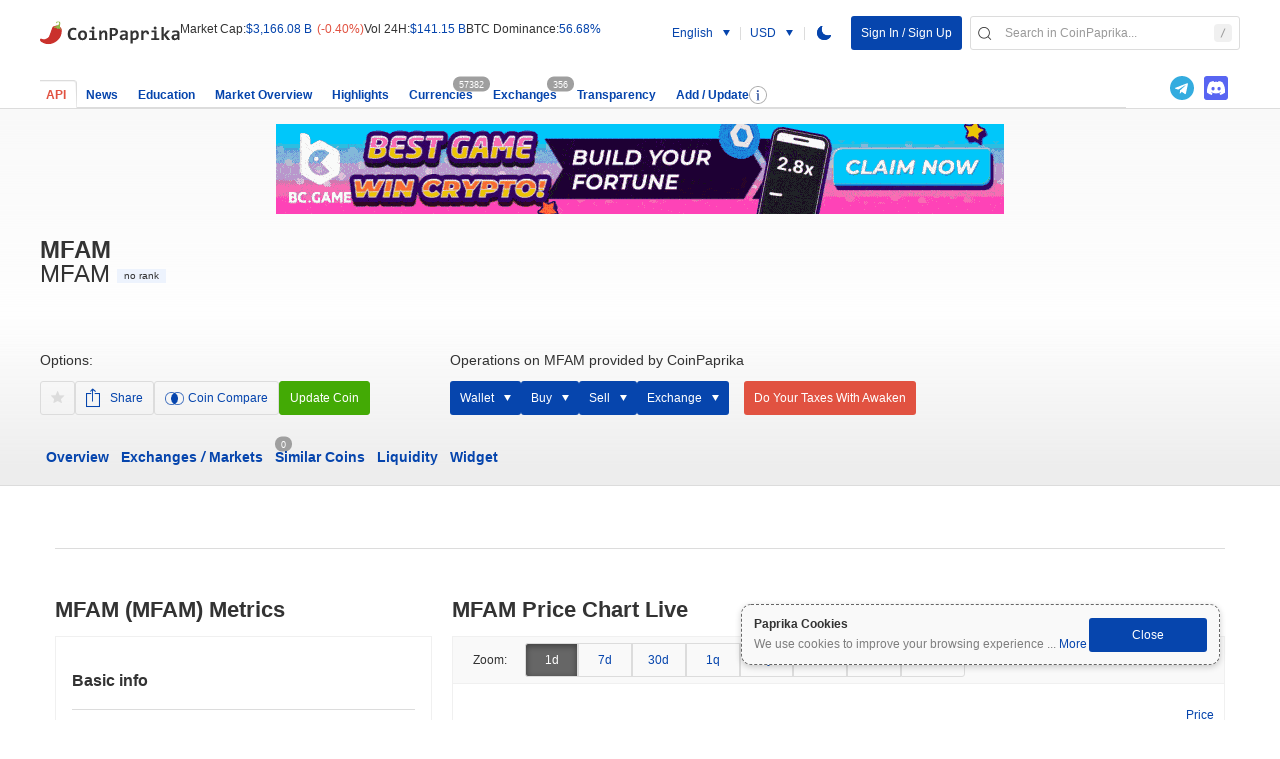

--- FILE ---
content_type: text/html; charset=UTF-8
request_url: https://coinpaprika.com/coin/mfam-mfam/
body_size: 29688
content:
<!DOCTYPE html><html class="" lang="en" style=""><head><title>MFAM (MFAM) Price, Market Cap, Chart & Info | Coinpaprika</title><link rel="apple-touch-icon-precomposed" sizes="57x57" href="https://static.coinpaprika.com/static/files/1c4e6871.png#greywizard/rock-coin-web/assets/img/apple-touch-icon-57x57.png" /><link rel="apple-touch-icon-precomposed" sizes="114x114" href="https://static.coinpaprika.com/static/files/3a52838a.png#greywizard/rock-coin-web/assets/img/apple-touch-icon-114x114.png" /><link rel="apple-touch-icon-precomposed" sizes="72x72" href="https://static.coinpaprika.com/static/files/1b0fc398.png#greywizard/rock-coin-web/assets/img/apple-touch-icon-72x72.png" /><link rel="apple-touch-icon-precomposed" sizes="144x144" href="https://static.coinpaprika.com/static/files/bfbdee4a.png#greywizard/rock-coin-web/assets/img/apple-touch-icon-144x144.png" /><link rel="apple-touch-icon-precomposed" sizes="60x60" href="https://static.coinpaprika.com/static/files/8cc65225.png#greywizard/rock-coin-web/assets/img/apple-touch-icon-60x60.png" /><link rel="apple-touch-icon-precomposed" sizes="120x120" href="https://static.coinpaprika.com/static/files/5747aece.png#greywizard/rock-coin-web/assets/img/apple-touch-icon-120x120.png" /><link rel="apple-touch-icon-precomposed" sizes="76x76" href="https://static.coinpaprika.com/static/files/52f6695e.png#greywizard/rock-coin-web/assets/img/apple-touch-icon-76x76.png" /><link rel="apple-touch-icon-precomposed" sizes="152x152" href="https://static.coinpaprika.com/static/files/d12f06f2.png#greywizard/rock-coin-web/assets/img/apple-touch-icon-152x152.png" /><link rel="icon" type="image/png" href="https://static.coinpaprika.com/static/files/ed3ba412.png#greywizard/rock-coin-web/assets/img/favicon-196x196.png" sizes="196x196" /><link rel="icon" type="image/png" href="https://static.coinpaprika.com/static/files/40f71bbc.png#greywizard/rock-coin-web/assets/img/favicon-96x96.png" sizes="96x96" /><link rel="icon" type="image/png" href="https://static.coinpaprika.com/static/files/6c54ec03.png#greywizard/rock-coin-web/assets/img/favicon-32x32.png" sizes="32x32" /><link rel="icon" type="image/png" href="https://static.coinpaprika.com/static/files/12e8f09d.png#greywizard/rock-coin-web/assets/img/favicon-16x16.png" sizes="16x16" /><link rel="icon" type="image/png" href="https://static.coinpaprika.com/static/files/a3c916e2.png#greywizard/rock-coin-web/assets/img/favicon-128.png" sizes="128x128" /><link rel="icon" type="image/x-icon" sizes="16x16" href="https://static.coinpaprika.com/static/files/89ce98df.ico#greywizard/rock-coin-web/assets/img/favicon.ico" /><link rel="shortcut icon" type="image/x-icon" href="https://static.coinpaprika.com/static/files/89ce98df.ico#greywizard/rock-coin-web/assets/img/favicon.ico" /><link rel="search" type="application/opensearchdescription+xml" title="coinpaprika.com" href="https://coinpaprika.com/opensearch.xml"><link rel="stylesheet" href="https://static.coinpaprika.com/dist/fonts.css?b=1769084398"/><link rel="stylesheet" href="https://static.coinpaprika.com/dist/CurrencyPage.css?b=1769084398" /><meta name="description" content="The live MFAM price today is $0.00000000 USD with a 24-hour trading volume of $0 USD. We update our MFAM to USD price in real-time. MFAM is unchanged 0.00% in the last 24 hours." /><meta property="twitter:card" content="summary_large_image" /><meta property="twitter:site" content="@coinpaprika" /><meta property="twitter:creator" content="@coinpaprika" /><meta property="twitter:description" content="The live MFAM price today is $0.00000000 USD with a 24-hour trading volume of $0 USD. We update our MFAM to USD price in real-time. MFAM is unchanged 0.00% in the last 24 hours." /><meta property="og:description" content="The live MFAM price today is $0.00000000 USD with a 24-hour trading volume of $0 USD. We update our MFAM to USD price in real-time. MFAM is unchanged 0.00% in the last 24 hours." /><meta property="twitter:title" content="MFAM (MFAM) Price, Market Cap, Chart &amp; Info | Coinpaprika" /><meta property="og:title" content="MFAM (MFAM) Price, Market Cap, Chart &amp; Info | Coinpaprika" /><meta name="coinzilla" content="27e3d77ee583d98b7529e7d0abbbda72" /><link rel="canonical" href="https://coinpaprika.com/coin/mfam-mfam/" /><link rel="alternate" hreflang="ar" href="https://coinpaprika.com/ar/coin/mfam-mfam/" /><link rel="alternate" hreflang="zh" href="https://coinpaprika.com/zh/coin/mfam-mfam/" /><link rel="alternate" hreflang="de" href="https://coinpaprika.com/de/coin/mfam-mfam/" /><link rel="alternate" hreflang="en" href="https://coinpaprika.com/coin/mfam-mfam/" /><link rel="alternate" hreflang="es" href="https://coinpaprika.com/es/coin/mfam-mfam/" /><link rel="alternate" hreflang="fr" href="https://coinpaprika.com/fr/coin/mfam-mfam/" /><link rel="alternate" hreflang="hi" href="https://coinpaprika.com/hi/coin/mfam-mfam/" /><link rel="alternate" hreflang="it" href="https://coinpaprika.com/it/coin/mfam-mfam/" /><link rel="alternate" hreflang="ja" href="https://coinpaprika.com/ja/coin/mfam-mfam/" /><link rel="alternate" hreflang="ko" href="https://coinpaprika.com/ko/coin/mfam-mfam/" /><link rel="alternate" hreflang="pl" href="https://coinpaprika.com/waluta/mfam-mfam/" /><link rel="alternate" hreflang="pt" href="https://coinpaprika.com/criptomoeda/mfam-mfam/" /><link rel="alternate" hreflang="ru" href="https://coinpaprika.com/valjuta/mfam-mfam/" /><link rel="alternate" hreflang="tr" href="https://coinpaprika.com/tr/coin/mfam-mfam/" /><meta name="content-language" content="en"/><meta name="format-detection" content="telephone=no"><meta name="google" content="notranslate" /><meta name="google-site-verification" content="KlEkvrBKbrYJWqSVcSFnRY0z_KTU5i9_nizmty2mTTQ" /><meta name="ahrefs-site-verification" content="edeba754e8c0936d5adb8b0c4ce4148f45f49a0641c0f5ede4e686a169e4465e"><meta name="viewport" content="width=device-width, initial-scale=1, maximum-scale=1, minimum-scale=1"><!-- commented out due to temp use in DynamcAdBaner --><!-- <script async="async" src="https://pagead2.googlesyndication.com/pagead/js/adsbygoogle.js"></script> --><!-- Google tag (gtag.js) --><script async="async" src="https://www.googletagmanager.com/gtag/js?id=G-244X0S7TCX"></script><script>
            window.dataLayer = window.dataLayer || [];
            function gtag(){dataLayer.push(arguments);}
            gtag('js', new Date());  gtag('config', 'G-244X0S7TCX');
            </script><!-- Google Tag Manager --><script> -->
                (function(w,d,s,l,i){w[l]=w[l]||[];w[l].push({'gtm.start':
                new Date().getTime(),event:'gtm.js'});var f=d.getElementsByTagName(s)[0],
                j=d.createElement(s),dl=l!='dataLayer'?'&l='+l:'';j.async=true;j.src=
                'https://www.googletagmanager.com/gtm.js?id='+i+dl;f.parentNode.insertBefore(j,f);
                })(window,document,'script','dataLayer','GTM-K9VL2J4');
            </script><!-- End Google Tag Manager --><!-- Google Tag Manager (noscript) --><noscript><iframe src="https://www.googletagmanager.com/ns.html?id=GTM-K9VL2J4"
            height="0" width="0" style="display:none;visibility:hidden"></iframe></noscript><!-- End Google Tag Manager (noscript) --><script type="application/ld+json">{"@context":"http:\/\/schema.org","@type":"Product","name":"MFAM (MFAM)","image":"","description":"Live MFAM price and cryptocurrency market data","offers":{"@type":"Offer","price":"0.00000000","priceCurrency":"USD","availability":"https:\/\/schema.org\/InStock","url":"https:\/\/coinpaprika.com\/coin\/mfam-mfam\/"}}</script><script type="application/ld+json">
                {
                "@context": "https://schema.org",
                "@type": "Organization",
                "name": "CoinPaprika",
                "url": "https://coinpaprika.com",
                "logo": "https://static.coinpaprika.com/assets/img/cp-logo-nm.svg?rev=1",
                "contactPoint": {
                    "@type": "ContactPoint",
                    "email": "contact@coinpaprika.com",
                    "contactType": "customer service"
                },
                "address": {
                    "@type": "PostalAddress",
                    "streetAddress": "ul. Piekary 12/13",
                    "addressLocality": "Poznań",
                    "postalCode": "61-823",
                    "addressCountry": "PL"
                },
                "vatID": "PL7792422423",
                "taxID": "7792422423"
                }
            </script><script async="async" src="https://www.googletagservices.com/tag/js/gpt.js"></script><script defer src="https://coinzillatag.com/lib/header.js"></script><script defer src="https://coinzillatag.com/lib/wdnative.js"></script><script defer src="https://coinzillatag.com/lib/display.js"></script><script>
  var PREBID_TIMEOUT = 2000; var FAILSAFE_TIMEOUT = 3000; var adUnits = [{ code:
  'div-gpt-ad-1579270449909-0', mediaTypes: { banner: { sizes: [728, 90], } },
  bids: [ { bidder: 'coinzilla', params: { placementId: '2265de8de43e0170228' }
  } ]

  }, { code: 'div-gpt-ad-1579270359275-0', mediaTypes: { banner: { sizes: [300,
  250], } }, bids: [ { bidder: 'coinzilla', params: { placementId:
  '4255de8de43de9f452' } } ]

  }, { code: 'div-gpt-ad-1579270502083-0', mediaTypes: { banner: { sizes: [320,
  100], } }, bids: [ { bidder: 'coinzilla', params: { placementId:
  '9645dee3491b5794883' } } ]

  } ];

  const customConfigObject = { "buckets": [ { "precision": 2, "min": 0, "max":
  1, "increment": 0.05 }, { "precision": 2, "min": 1, "max": 8, "increment": 0.1
  } ] }; const systemCurrency = { "adServerCurrency": "PLN",
  "granularityMultiplier": 4 };

  var googletag = googletag || {}; googletag.cmd = googletag.cmd || [];

  googletag.cmd.push(function () { googletag.pubads().disableInitialLoad(); });

  var pbjs = pbjs || {}; pbjs.que = pbjs.que || [];

  pbjs.que.push(function() { pbjs.addAdUnits(adUnits); pbjs.setConfig({
  priceGranularity: customConfigObject, currency: systemCurrency });
  pbjs.requestBids({ bidsBackHandler: initAdserver, timeout: PREBID_TIMEOUT });
  });

  function initAdserver() { if (pbjs.initAdserverSet) return;
  pbjs.initAdserverSet = true; googletag.cmd.push(function() {
  pbjs.que.push(function() { pbjs.setTargetingForGPTAsync();
  googletag.pubads().refresh(); }); }); }

  window.coinzilla_header = window.coinzilla_header || [];

  function czilla() { coinzilla_header.push(arguments); }

  setTimeout(function() { initAdserver(); }, FAILSAFE_TIMEOUT);

  googletag.cmd.push(function() {
  googletag.defineSlot('/21900958623/01_coinzilla_300x250', [300, 250],
  'div-gpt-ad-1579270359275-0').addService(googletag.pubads());
  googletag.defineSlot('/21900958623/01_coinzilla_728x90', [728, 90],
  'div-gpt-ad-1579270449909-0').addService(googletag.pubads());
  googletag.defineSlot('/21900958623/01_coinzilla_320x100', [320, 100],
  'div-gpt-ad-1579270502083-0').addService(googletag.pubads());
  googletag.pubads().enableSingleRequest(); googletag.enableServices(); });

  window.addEventListener('load', () => {
		var c_widget = czilla_widget || [];
		var c_widget_preferences = {};
		c_widget_preferences.zone = "9635de8de43e5859564";
		c_widget_preferences.article = true;
		c_widget.push(c_widget_preferences);
  })
</script><script type="text/javascript">
        function __(txt) {
            if (typeof translations == 'object') {
                if (translations[txt] == undefined) {
                    return txt;
                } else {
                    return translations[txt];
                }
            }
            return txt;
        }
        const newsletterAjaxUrl = '/ajax/newsletter/';
        const sentry = {"release": "1769084398", "environment": "production", "dsn": "https://904faa1a48b4486996f21bc8b55a996b@sentry.io/1297285"};
        </script><script>
  	        window.pickerCryptos = {"usd":"USD","btc":"BTC","eth":"ETH"};
            window.language = 'en';
        window.routing = {"education":{"link":"\/education\/","name":"Education","isMainNav":true},"news":{"link":"\/news\/","name":"News","isMainNav":true},"overview":{"link":"\/market-overview\/","name":"Market Overview","isMainNav":true},"highlights":{"link":"\/highlights\/","name":"Highlights","isMainNav":true},"coins":{"link":"\/","name":"Currencies","isMainNav":true,"count":"currenciesCount","class":"tabs-list__item--active-bg-gradient tabs-list__item--active tabs-list__item--active-item"},"exchanges":{"link":"\/exchanges\/","name":"Exchanges","isMainNav":true,"count":"exchangesCount"},"transparency":{"link":"\/transparency\/","name":"Transparency","isMainNav":true},"userSettings":{"link":"\/my-account\/"},"converter":{"link":"\/converter\/{base_currency}\/{quote_currency}\/1\/"},"coinPage":{"link":"\/coin\/{url_name}\/"},"icoPage":{"link":"\/ico-project\/{url_name}\/"},"exchange":{"link":"\/exchanges\/{url_name}\/"},"person":{"link":"\/person\/{url_name}\/"},"coinsWallet":{"link":"\/coins-wallet\/{url_name}\/"},"icon":{"coin\/ico-200x200":"\/coin\/{url_name}\/logo.png","coin\/ico-thumb-32x32":"\/coin\/{url_name}\/logo-thumb.png","exchange-200x200":"\/exchanges\/{url_name}\/logo.png","exchange-thumb-32x32":"\/exchanges\/{url_name}\/logo-thumb.png"}};
                    window.currencyName = "MFAM";
          window.currencySymbol = "MFAM";
          window.apiCurrencyCode = "mfam-mfam";
          window.currencyCode = "mfam-mfam";
          window.chartDataUrl = "\/currency\/data\/mfam-mfam\/_range_\/";
          window.vueRouting = {"events":{"name":"overview.tab.events"},"overview":{"name":"overview.tab.coin-overview"},"blockchainAnalysis":{"name":"overview.tab.blockchain-analysis"},"liquidity":{"name":"overview.tab.liquidity"},"widget":{"name":"overview.tab.widget"},"codeProgress":{"name":"overview.tab.code-progress"},"exchanges":{"name":"overview.tab.exchanges"},"similar":{"name":"overview.tab.similar"}};
          window.githubCommits = [];
          window.exchangesRatesUsd = {"btc":90677.3394139238,"eth":3094.499944556812};
          window.exchangesRatesBtc = {"btc":1,"eth":0.034126496923680597};
          window.submitReportLink = "\/report\/add\/";
          window.submitReportEmailLink = "\/report\/addEmail\/";
          window.translations = {"Liquidity (CO\/Vol based) on this market is average, reported volume by exchange can be higher, than it is in reality.":"Liquidity to Volume ratio (CO\/Vol based) on this market is average, reported volume by exchange can be higher, than it is in reality.","Liquidity (CO\/Vol based) on this market is bad, there is high probability that volume is inflated (e.g. wash-trading), or market isn't liquid enough (low volume exchange).":"Liquidity to Volume ratio (CO\/Vol based) on this market is bad, there is high probability that volume is inflated (e.g. wash-trading), or market isn't liquid enough (low volume exchange).","Liquidity (CO\/Vol based) on this market is good, and volume seems to be accurately represented.":"Liquidity to Volume ratio (CO\/Vol based) on this market is good, and volume seems to be accurately represented.","Show coins":"Show Coins","Show tokens":"Show Tokens","Education":"Education","Popular Coins":"Popular Coins","Popular Calculators":"Popular Calculators","All Coins":"All Coins","Search in CoinPaprika":"Search in CoinPaprika","Page":"Page","Crypto Glossary":"Crypto Glossary","Learn cryptocurrency terminology with our comprehensive glossary of %d+ terms, organized alphabetically.":"Learn cryptocurrency terminology with our comprehensive glossary of %d+ terms, organized alphabetically.","No glossary terms found.":"No glossary terms found.","%name% (%symbol%) Metrics":"%name% (%symbol%) Metrics","About Crypto Glossary":"About Crypto Glossary","Our cryptocurrency glossary provides clear definitions of key terms and concepts in the blockchain and cryptocurrency space. Whether you're new to crypto or an experienced trader, this glossary helps you understand the terminology used in the industry.":"Our cryptocurrency glossary provides clear definitions of key terms and concepts in the blockchain and cryptocurrency space. Whether you're new to crypto or an experienced trader, this glossary helps you understand the terminology used in the industry.","Terms are organized alphabetically for easy navigation. Each definition is written in plain language to make complex concepts accessible to everyone.":"Terms are organized alphabetically for easy navigation. Each definition is written in plain language to make complex concepts accessible to everyone.","navigation.previous":"Previous","navigation.next":"Next","navigation.go_back":"Go back","navigation.previous_page":"Previous page","navigation.next_page":"Next page","navigation.previous_article":"Previous article","navigation.next_article":"Next article","navigation.your_dashboard":"Your dashboard","actions.copy":"Copy","actions.share":"Share","actions.share_label":"Share:","actions.search":"Search","actions.filters":"Filters","actions.show_more":"Show more","actions.show_more_items":"Show %count% more...","actions.load_more":"Load more","actions.save":"Save","actions.downloading":"Downloading...","actions.download":"Download","actions.start_now":"Start now","common.all":"All","common.and":"and","common.or":"or","common.by":"by","common.link":"Link","common.check_out":"Check out","common.powered_by":"Powered by","social.facebook":"Facebook","social.twitter":"Twitter","social.telegram":"Telegram","social.whatsapp":"Whatsapp","social.discord_link":"Discord link","table.headers.price":"Price","table.headers.24h_change":"24h %","table.headers.7d_change":"7d %","table.headers.market_cap":"Market Cap","table.headers.volume_24h":"Volume (24h)","table.headers.date":"Date","table.headers.number":"Number","table.headers.get_invoice":"Get invoice","article.by":"By","article.by_coinpaprika":"By coinpaprika","article.min_read":"min read","api.plans.free":"Free","api.plans.starter":"Starter","api.plans.pro":"Pro","api.plans.business":"Business","api.plans.ultimate":"Ultimate","api.plans.enterprise":"Enterprise","api.features.calls_per_month":"Calls \/ month","api.features.assets_available":"Assets available","api.features.daily_historical_data":"Daily historical data","api.features.hourly_historical_data":"Hourly historical data","api.features.full":"Full","api.features.no_limits":"No limits","api.features.endpoints":"Endpoints","api.features.support":"Support","api.features.redistribution":"Redistribution","api.features.dedicated_infrastructure":"Dedicated IT infrastructure","api.features.update_interval":"Update interval","api.features.included":"Included","api.features.top_market_coverage":"Top 3 market coverage","api.support.community":"Community","api.support.email":"Email","api.support.realtime_slack":"Real time \/ Slack","api.usage.personal":"Personal","api.usage.commercial":"Commercial","api.usage.label":"Usage - ","api.performance.rank":"Rank","api.performance.casc":"CASC","api.performance.median_latency":"Median latency","api.performance.outliers":"Outliers","api.pricing.feature":"Feature","api.pricing.custom":"Custom","api.stats.calls_daily":"Calls \/ daily","api.stats.assets":"Assets","api.stats.exchanges":"Exchanges","api.stats.endpoints":"Endpoints","api.documentation.title":"Documentation","api.actions.get_api_key":"Get API key","api.faq.full_section":"Full FAQ section","search.placeholder":"Search in coinpaprika...","filters.coin_or_exchange_placeholder":"Coin or exchange","filters.top_200":"Top 200","page.about_this_page":"About this page","portfolio.no_public_portfolios_message":"There are currently no public portfolios containing","portfolio.create_first_portfolio":"create first portfolio with","faq.supported_coins":"Supported coins","faq.currencies_for_purchase":"Currencies for purchase","faq.exchangeable_coins":"Exchangeable coins","faq.search_placeholder":"Search in help...","help.market_depth.title":"What is market depth?","help.market_depth.description":"Market depth is a metric that shows how much can be bought or sold without significantly affecting the price.","help.market_depth.measuring_title":"What does it measure?","help.market_depth.measuring_description":"It measures market liquidity by analyzing buy and sell orders.","help.market_depth.importance_title":"Why is it important to use only 1% or 10%?","help.market_depth.importance_description":"These percentages show real liquidity without extreme cases.","help.market_depth.usage_title":"How to use it?","help.market_depth.usage_description":"Higher depth means better liquidity and price stability.","help.confidence.title":"Confidence","help.confidence.description":"The confidence score assesses the credibility of an exchange.","help.confidence.principles_title":"Confidence is weighted based on 3 principles:","help.confidence.liquidity_principle":"Liquidity - market depth and volume","help.confidence.traffic_principle":"Web traffic - exchange popularity","help.confidence.regulation_principle":"Regulation - legal status and licenses","help.confidence.overall_description":"The overall confidence is calculated as a weighted average of these factors.","help.confidence.detailed_explanation":"The higher the confidence score, the more credible the exchange is in the assessment of users and analysts.","exchanges.check_dex_on":"Check decentralized exchanges on","events.share_event_message":"Want to share an event about","links.coins_mobile_app":"Coins mobile app","invoices.title":"Invoice list","invoices.no_invoices_message":"You have no invoices yet. They will appear here in the future.","partners.partner_website":"Partner website","partners.category":"Category","partners.links":"Links","partners.description":"CoinPaprika Partners is an open network of verified global companies, institutions and influencers, whose core business is related to crypto industry. Some of the examples include media outlets, exchanges, on-ramp\/off-ramp services, marketing agencies, influencers, etc.","partners.cooperate_title":"Let's cooperate.","partners.cooperate_description":"Please contact us if you would like to become one of our partners.","partners.become_partner_button":"Became a partner","partners.contact_sales":"Contact Sales","partners.back_to_list":"Back to Partners list","partners.details":"details","partners.about":"About","partners.articles":"Articles","partners.articles_suffix":"articles","partners.moderated_by_coinpaprika":"Selected and moderated by CoinPaprika team.","partners.back_to_page":"Back to %name% page","jobs.all_positions":"All open positions","request_form.title":"Add or modify your project on CoinPaprika","request_form.validation.high_volume":"This token has sufficient volume\/liquidity and is eligible for a standard listing. We have pre-filled the available data for you. Please continue.","request_form.validation.low_volume_fast_track":"This token's volume\/liquidity is below our threshold, but that's okay because you've already selected the Fast Track option. Please continue.","request_form.validation.good_news":"Good news! Your token is already listed on our DEX tracker.","request_form.validation.volume_below_threshold":"However, its volume and liquidity are below our threshold for a standard listing. Please see the option below to proceed.","request_form.validation.not_found_fast_track":"We could not find this token on Dexpaprika, but since you've already selected Fast Track, you can proceed with the submission.","request_form.validation.not_found_normal":"We could not find this token on Dexpaprika. To guarantee a review and listing, please use the Fast Track option below.","request_form.validation.api_error":"We could not retrieve data for this token. Please check the contract address and ensure it is on a supported network, then try again.","request_form.token_logo_alt":"Token logo","request_form.view_on_dexpaprika":"View on dexpaprika.com","request_form.fast_track.visibility_title":"Get 100x More Visibility","request_form.fast_track.visibility_description":"It's great your token is on Dexpaprika! List on Coinpaprika's main platform to reach a much larger audience.","request_form.fast_track.token_option":"Yes, I want to add this token via Fast Track","request_form.fast_track.coin_option":"Yes, I want to add this coin via Fast Track","request_form.fast_track.review_time":"Your token will be reviewed and listed within 48 hours.","request_form.fast_track.price":"Price: $1000","request_form.buttons.proceed":"Proceed","request_form.buttons.submit":"Submit","request_form.confirmation.message":"Your process has been completed and payment has been ordered.","request_form.confirmation.submitted":"submitted","request_form.honeypot_label":"Please provide a honeypot name","about.mobile_app_description":"Everything you do with crypto in one mobile app:","about.features.store_coins":"Store all coins in one wallet","about.features.manage_portfolio":"Manage your portfolio","about.features.buy_coins":"Buy coins directly from the app","about.features.discover_coins":"Discover and learn about new coins","about.sections.market_metrics":"Market metrics","about.market_metrics_description":"All metrics from coinpaprika.com in one simple and native interface","footer.about_us":"About us","footer.terms_of_use":"Terms of use","footer.privacy_policy":"Privacy policy","errors.could_not_load_news":"Could not load news.","accessibility.user_icon":"user icon","accessibility.theme_switcher":"theme switcher","accessibility.discord_link":"discord link","accessibility.expand_chart":"expand chart","accessibility.dropdown_expand":"dropdown expand button","dexpaprika.tagline":"On-chain research tool from CoinPaprika","moderation.show_toolbar":"Show Symfony toolbar","moderation.close_toolbar":"Close toolbar","moderation.no_actions":"No specific actions on this page","moderation.data":"Data","moderation.new_persons":"New persons","moderation.select_all":"Select all","moderation.approve":"Approve","moderation.decline":"Decline","moderation.assign_to_coin":"Assign to coin","moderation.assign_to_coin_name":"Assign to %coin%","news.more_news":"More news","news.hide":"Hide","reddit.members":"members","tradingview.coinpaprika":"CoinPaprika.com","wallet.all_in_one":"The all-in-one app for crypto","ico.want_to_add_team_member":"Want to add a new team member to","ico.number_of_team_members":"Number of team members","coin_summary.text":"The live %name% price today is %price%, with a 24-hour trading volume of %volume%. %symbol% has changed %change%% in the last 24 hours.","currency_meta.title":"%name% (%symbol%) Price, Market Cap, Chart & Info | Coinpaprika","currency_meta.description":"The live %name% price today is %price% USD with a 24-hour trading volume of %volume% USD. We update our %symbol% to USD price in real-time. %name% is %direction% %change% in the last 24 hours.","currency_meta.ranking":"The current ranking is #%rank%","currency_meta.ranking_with_market_cap":", with a live market cap of %market_cap% USD","currency_meta.market_cap_only":"The current market cap is %market_cap% USD.","currency_meta.direction_up":"up","currency_meta.direction_down":"down","currency_meta.direction_unchanged":"unchanged","currency_meta.trillion":"trillion","currency_meta.billion":"billion","currency_meta.million":"million"};
          window.locale = "en";
          window.defaultLocale = "en";
          window.firebaseAds = [{"ads":[{"component":"CustomHtml","componentProps":{"customHTML":"<div id=\"wrapper-sevio-b70520c2-acbb-4905-b237-46857730ebad\" style=\"display: inline-block;\">\n<div class=\"sevioads coinzilla-ad googleads-height googleads-height--home-top-margin\" data-zone=\"b70520c2-acbb-4905-b237-46857730ebad\"><\/div><\/div>"},"enabled":true,"id":1709142210013,"name":"coinzilla"},{"component":"ImageStandard","componentProps":{"desktopImageSrc":"https:\/\/firebasestorage.googleapis.com\/v0\/b\/coins-gateway.appspot.com\/o\/ads%2Fbc_game%20home_desktop.gif?alt=media&token=21336f5f-5a43-4d26-99f2-eccf09cdab8d","mobileImageSrc":"https:\/\/firebasestorage.googleapis.com\/v0\/b\/coins-gateway.appspot.com\/o\/ads%2Fbc_game%20home_mobile.gif?alt=media&token=e0a3e352-6f5d-4bec-9fa4-abf902bfc470","redirectLink":"https:\/\/bcall-global.bcgame.bet\/dispatch-v6?i=ou48hcon"},"countriesExcluded":[{"alpha":"PL","country-code":"616","name":"Poland"},{"alpha":"CA","country-code":"124","name":"Canada"},{"alpha":"SG","country-code":"702","name":"Singapore"},{"alpha":"DE","country-code":"276","name":"Germany"}],"enabled":true,"id":1712136593453,"name":"Bc game home"},{"component":"ImageStandard","componentProps":{"desktopImageSrc":"https:\/\/firebasestorage.googleapis.com\/v0\/b\/coins-gateway.appspot.com\/o\/ads%2Ffire_fish_desktop.gif?alt=media&token=5617c155-897f-41a7-bb1f-d136c157fbd0","mobileImageSrc":"https:\/\/firebasestorage.googleapis.com\/v0\/b\/coins-gateway.appspot.com\/o\/ads%2Ffire_fish_mobile.gif?alt=media&token=d085beab-659d-4438-8088-2b98b3e6ba84","redirectLink":"https:\/\/firefish.io\/?ref=coinpaprika"},"enabled":false,"id":1756293050493,"name":"fire fish"},{"component":"ImageStandard","componentProps":{"desktopImageSrc":"https:\/\/firebasestorage.googleapis.com\/v0\/b\/coins-gateway.appspot.com\/o\/ads%2Fsimplefx_desktop.png?alt=media&token=1f767b00-b811-4c5a-ae3b-bd62400a60d0","mobileImageSrc":"https:\/\/firebasestorage.googleapis.com\/v0\/b\/coins-gateway.appspot.com\/o\/ads%2Fsimplefx_mobile.png?alt=media&token=2163101d-a8b4-4164-8828-42217ca31dea","redirectLink":"https:\/\/simplefx.unilink.io\/n\/DFQI53Q"},"countriesExcluded":[{"alpha":"US","country-code":"840","name":"United States of America"},{"alpha":"PL","country-code":"616","name":"Poland"},{"alpha":"FR","country-code":"250","name":"France"},{"alpha":"DE","country-code":"276","name":"Germany"},{"alpha":"VE","country-code":"862","name":"Venezuela (Bolivarian Republic of)"},{"alpha":"ES","country-code":"724","name":"Spain"},{"alpha":"JP","country-code":"392","name":"Japan"},{"alpha":"SE","country-code":"752","name":"Sweden"},{"alpha":"NO","country-code":"578","name":"Norway"},{"alpha":"GB","country-code":"826","name":"United Kingdom of Great Britain and Northern Ireland"}],"enabled":false,"id":1761121458694,"name":"SimpleFX"},{"component":"ImageStandard","componentProps":{"desktopImageSrc":"https:\/\/firebasestorage.googleapis.com\/v0\/b\/coins-gateway.appspot.com\/o\/ads%2Fkonfa_desktop.jpg?alt=media&token=0d6ba1b7-6a15-4ee0-a83a-35b877830178","mobileImageSrc":"https:\/\/firebasestorage.googleapis.com\/v0\/b\/coins-gateway.appspot.com\/o\/ads%2Fkonfa_mobile.jpg?alt=media&token=1219b883-60da-4f85-b4b3-3641e6b3c04c","redirectLink":"https:\/\/ccconference.pl\/bilety\/"},"countriesIncluded":[{"alpha":"PL","country-code":"616","name":"Poland"}],"enabled":true,"id":1769013341539,"name":"konfa"}],"id":"home_page_main","name":"Home Page","preview":"https:\/\/firebasestorage.googleapis.com\/v0\/b\/coins-gateway.appspot.com\/o\/ads%2Fhome_page_main_preview.png?alt=media&token=c9e88d71-abfe-4986-b459-430283dc750a","sequences":[{"id":1750748892957,"order":[{"adID":1761121458694,"name":"SimpleFX"},{"adID":1712136593453,"name":"Bc game home"},{"adID":1756293050493,"name":"fire fish"},{"adID":1709142210013,"name":"coinzilla"},{"adID":1761121542117,"name":""},{"adID":1769013341539,"name":"konfa"}]}]},{"ads":[{"component":"CustomHtml","componentProps":{"customHTML":"<div id=\"wrapper-sevio-558a0379-443c-4c64-b031-e337ca64cea9\" style=\"display: inline-block;\">\n   <div class=\"sevioads coinzilla-ad googleads-height googleads-height--home-top-margin\" data-zone=\"558a0379-443c-4c64-b031-e337ca64cea9\"><\/div>\n<\/div>"},"enabled":true,"id":1704032952872,"name":"coinzilla"},{"component":"ImageStandard","componentProps":{"desktopImageSrc":"https:\/\/firebasestorage.googleapis.com\/v0\/b\/coins-gateway.appspot.com\/o\/ads%2Fbc_game%20coin_desktop.gif?alt=media&token=3bef0d4d-595f-46c0-be8c-f757347dd521","mobileImageSrc":"https:\/\/firebasestorage.googleapis.com\/v0\/b\/coins-gateway.appspot.com\/o\/ads%2Fbc_game%20coin_mobile.gif?alt=media&token=9d99fbf1-04b6-4d44-8327-3d32438c31cc","redirectLink":"https:\/\/bcall-global.bcgame.bet\/dispatch-v6?i=ou48hcon"},"countriesExcluded":[{"alpha":"PL","country-code":"616","name":"Poland"},{"alpha":"CA","country-code":"124","name":"Canada"},{"alpha":"SG","country-code":"702","name":"Singapore"},{"alpha":"DE","country-code":"276","name":"Germany"}],"enabled":true,"id":1712136769588,"name":"bc game coin"},{"component":"ImageStandard","componentProps":{"desktopImageSrc":"https:\/\/firebasestorage.googleapis.com\/v0\/b\/coins-gateway.appspot.com\/o\/ads%2Ffirefish_coin%20page_desktop.gif?alt=media&token=1b352ecb-05ea-4220-b40a-d60fdb207ce4","mobileImageSrc":"https:\/\/firebasestorage.googleapis.com\/v0\/b\/coins-gateway.appspot.com\/o\/ads%2Ffirefish_coin%20page_mobile.gif?alt=media&token=024376cd-34b2-4a82-aba4-ba83c4fe5acf","redirectLink":"https:\/\/firefish.io\/?ref=coinpaprika"},"enabled":false,"id":1756292863757,"name":"firefish coin page"},{"component":"ImageStandard","componentProps":{"desktopImageSrc":"https:\/\/firebasestorage.googleapis.com\/v0\/b\/coins-gateway.appspot.com\/o\/ads%2Fsimplefx_coinpage_desktop.png?alt=media&token=a4360926-ac24-4e28-b3ce-90b611c46bb2","mobileImageSrc":"https:\/\/firebasestorage.googleapis.com\/v0\/b\/coins-gateway.appspot.com\/o\/ads%2Fsimplefx_coinpage_mobile.png?alt=media&token=c84054a0-75c5-43d3-af8c-71b3ceff3bbd","redirectLink":"https:\/\/simplefx.unilink.io\/n\/DFQI53Q"},"countriesExcluded":[{"alpha":"PL","country-code":"616","name":"Poland"},{"alpha":"GB","country-code":"826","name":"United Kingdom of Great Britain and Northern Ireland"},{"alpha":"US","country-code":"840","name":"United States of America"},{"alpha":"DE","country-code":"276","name":"Germany"},{"alpha":"ES","country-code":"724","name":"Spain"},{"alpha":"FR","country-code":"250","name":"France"},{"alpha":"NO","country-code":"578","name":"Norway"},{"alpha":"SE","country-code":"752","name":"Sweden"},{"alpha":"VE","country-code":"862","name":"Venezuela (Bolivarian Republic of)"}],"enabled":false,"id":1761121909039,"name":"simplefx coinpage"},{"component":"ImageStandard","componentProps":{"desktopImageSrc":"https:\/\/firebasestorage.googleapis.com\/v0\/b\/coins-gateway.appspot.com\/o\/ads%2Fkonfa_desktop.jpg?alt=media&token=15c5f9f4-b0b9-4baf-93aa-a9078cd341f5","mobileImageSrc":"https:\/\/firebasestorage.googleapis.com\/v0\/b\/coins-gateway.appspot.com\/o\/ads%2Fkonfa_mobile.jpg?alt=media&token=219b9c02-e416-4d3e-972d-235948348ec7","redirectLink":"https:\/\/ccconference.pl\/bilety\/"},"countriesIncluded":[{"alpha":"PL","country-code":"616","name":"Poland"}],"enabled":true,"id":1769013795452,"name":"konfa"}],"id":"coin_page_top","name":"Coin Page Top","preview":"https:\/\/firebasestorage.googleapis.com\/v0\/b\/coins-gateway.appspot.com\/o\/ads%2Fcoin_page_top_preview.png?alt=media&token=4c5fae3a-a109-4f33-98d4-1772d84c4d9a","sequences":[{"id":1750853170517,"order":[{"adID":1761121909039,"name":"simplefx coinpage"},{"adID":1712136769588,"name":"bc game coin"},{"adID":1756292863757,"name":"firefish coin page"},{"adID":1704032952872,"name":"coinzilla"},{"adID":1769013795452,"name":"konfa"}]}]},{"ads":[{"component":"CustomHtml","componentProps":{"customHTML":"<div id=\"wrapper-sevio-9962f1d1-b36b-47bf-819f-089449098693\" style=\"display: inline-block;\">\n<div class=\"sevioads coinzilla coinzilla-ad googleads-height\" data-zone=\"9962f1d1-b36b-47bf-819f-089449098693\"><\/div><\/div>"},"enabled":true,"id":1704032970908,"name":"coinzilla"}],"id":"coin_page_bottom","name":"Coin Page Bottom","sequences":[{"id":1714132692140,"order":[{"adID":1704032970908,"name":"coinzilla"}]}]},{"ads":[{"component":"CustomHtml","componentProps":{"customHTML":"<div id=\"wrapper-sevio-061d6a77-e4ba-4ead-8052-33bc159024c1\" style=\"display: inline-block;\"><div class=\"sevioads coinzilla-ad googleads-height googleads-height--home-top-margin\" data-zone=\"061d6a77-e4ba-4ead-8052-33bc159024c1\"><\/div><\/div>\n"},"enabled":true,"id":1688038140033,"name":"coinzilla"}],"id":"exchange_page","name":"Exchange Page","preview":"https:\/\/firebasestorage.googleapis.com\/v0\/b\/coins-gateway.appspot.com\/o\/ads%2Fexchange_page_preview.png?alt=media&token=2f6e7199-348c-4b57-85e5-9c84854b0f21","sequences":[{"id":1668414049123,"order":[{"adID":1688038140033,"name":"coinzilla"}]}]},{"ads":[{"component":"CustomHtml","componentProps":{"customHTML":"<div id=\"wrapper-sevio-c07e0c06-606b-42d8-a991-bec0c066b698\" style=\"display: inline-block;\">\n<div class=\"sevioads coinzilla-ad googleads-height googleads-height--home-top-margin\" data-zone=\"c07e0c06-606b-42d8-a991-bec0c066b698\"><\/div><\/div>"},"enabled":true,"id":1688038156794,"name":"coinzilla"}],"id":"market_overview_page_bottom","name":"Market Overview Page","sequences":[{"id":1668414070651,"order":[{"adID":1688038156794,"name":"coinzilla"}]}]},{"ads":[{"component":"TableRowImage","componentProps":{"desktopImageSrc":"https:\/\/firebasestorage.googleapis.com\/v0\/b\/coins-gateway.appspot.com\/o\/ads%2Fpape_un%20before%20btc_desktop.png?alt=media&token=e74c60f9-9786-44f7-94fa-cd21067adc7d","redirectLink":"https:\/\/bs_35424baf.disksoar.care"},"enabled":false,"id":1704971535040,"name":"pape un before btc"},{"component":"TableRowImage","componentProps":{"desktopImageSrc":"https:\/\/firebasestorage.googleapis.com\/v0\/b\/coins-gateway.appspot.com\/o\/ads%2Fcryptoallstars_desktop.png?alt=media&token=28de734c-a3a3-43c4-9090-0808b2e530dd","redirectLink":"https:\/\/bs_434769f2.disksoar.care"},"enabled":false,"id":1713349209532,"name":"Cryptoallstars"},{"component":"TableRowImage","componentProps":{"desktopImageSrc":"https:\/\/firebasestorage.googleapis.com\/v0\/b\/coins-gateway.appspot.com\/o\/ads%2Fmemebet%3A_desktop.png?alt=media&token=48c39d5b-b5c3-4453-9a69-7c946c38a688","redirectLink":"https:\/\/bs_b9e74ba6.disksoar.care"},"enabled":false,"id":1726739574973,"name":"MemeBet:"}],"id":"home_page_slot_before_btc","name":"Home Page Slot Before BTC","sequences":[{"id":1736430431933}]},{"ads":[{"component":"TableRowText","componentProps":{"mobileImageSrc":"https:\/\/firebasestorage.googleapis.com\/v0\/b\/coins-gateway.appspot.com\/o\/ads%2Fpepe_un%20b4%20btc%20mob_mobile.jpg?alt=media&token=225b0cf8-4eed-4d53-bc97-67f114de3a2d","redirectLink":"https:\/\/bs_35424baf.disksoar.care","text":"Pepe Unchained Raises $200,000 in Minutes, Whales Discover This New Layer 2 Meme Coin!"},"enabled":false,"id":1695978394749,"name":"pepe un b4 btc mob"},{"component":"TableRowText","componentProps":{"mobileImageSrc":"https:\/\/firebasestorage.googleapis.com\/v0\/b\/coins-gateway.appspot.com\/o\/ads%2Fcryptostellars_mobile.png?alt=media&token=aa248b0a-0ce9-424f-bfc1-73540c8a11f0","redirectLink":"https:\/\/bs_434769f2.disksoar.care","text":"$STARS Presale Raises Over $300k in the First 24 Hours, Will CryptoAllStars be the Next Meme Coin to Explode?"},"enabled":false,"id":1711025616685,"name":"Cryptostellars"},{"component":"TableRowText","componentProps":{"mobileImageSrc":"https:\/\/firebasestorage.googleapis.com\/v0\/b\/coins-gateway.appspot.com\/o\/ads%2Fmemebetmo_mobile.jpg?alt=media&token=9be7be69-6db7-42e0-8641-75fa37ee922c","redirectLink":"https:\/\/bs_b9e74ba6.disksoar.care","text":"New GambleFi Meme Coin ICO Raises $150,000 - Could $MEMEBET Token Be The Next Rollbit?"},"enabled":false,"id":1726739627416,"name":"memebetmo"}],"id":"home_page_slot_before_btc_mobile","name":"Home Page Slot Before BTC Mobile","sequences":[{"id":1681238904400}]},{"ads":[{"component":"CustomHtml","componentProps":{"customHTML":"<div id=\"wrapper-sevio-f36a74ed-ee12-4f1e-affc-58bc65f8befb\" style=\"display: inline-block;\">\n<div class=\"sevioads coinzilla-ad googleads-height googleads-height--home-top-margin\" data-zone=\"f36a74ed-ee12-4f1e-affc-58bc65f8befb\"><\/div><\/div>"},"enabled":true,"id":1688038410045,"name":"coinzilla"},{"component":"ImageStandard","componentProps":{"desktopImageSrc":"https:\/\/firebasestorage.googleapis.com\/v0\/b\/coins-gateway.appspot.com\/o\/ads%2Ftest-bc_games_desktop.gif?alt=media&token=6e3406c4-b5d7-4c17-a2f2-ee949fdc2bf3","mobileImageSrc":"https:\/\/firebasestorage.googleapis.com\/v0\/b\/coins-gateway.appspot.com\/o\/ads%2Ftest-bc_games_mobile.gif?alt=media&token=55e61382-0610-4760-ad10-47afc45e58cf","redirectLink":"https:\/\/coinpaprika.com\/highlights\/"},"enabled":false,"id":1744885563605,"name":"TEST-BC GAMES"}],"id":"news_list_top","name":"News listing top","preview":"https:\/\/firebasestorage.googleapis.com\/v0\/b\/coins-gateway.appspot.com\/o\/ads%2Fnews_list_top_preview.png?alt=media&token=712ab221-4624-473a-b443-0eba48812071","sequences":[{"id":1745491339071,"order":[{"adID":1744885563605,"name":"TEST-BC GAMES"},{"adID":1688038410045,"name":"coinzilla"}]}]},{"ads":[{"component":"CustomHtml","componentProps":{"customHTML":"<div id=\"wrapper-sevio-f36a74ed-ee12-4f1e-affc-58bc65f8befb\" style=\"display: inline-block;\">\n<div class=\"sevioads coinzilla-ad googleads-height googleads-height--home-top-margin\" data-zone=\"f36a74ed-ee12-4f1e-affc-58bc65f8befb\"><\/div><\/div>"},"enabled":true,"id":1688038387476,"name":"coinzilla"}],"id":"news_page_top","name":"News page top","preview":"https:\/\/firebasestorage.googleapis.com\/v0\/b\/coins-gateway.appspot.com\/o\/ads%2Fnews_page_top_preview.png?alt=media&token=28dab8d9-f920-47ad-a9f2-7f8c22f1b7ca","sequences":[{"id":1686059990848,"order":[{"adID":1688038387476,"name":"coinzilla"}]}]},{"ads":[{"component":"RedButtonWide","componentProps":{"redirectLink":"https:\/\/accounts.binance.com\/en\/register?ref=J3S6O1FH","text":"Trade on Binance Today!"},"enabled":false,"id":1710939294905,"name":"binance tab nav"},{"component":"RedButtonWide","componentProps":{"redirectLink":"https:\/\/docs.google.com\/forms\/u\/1\/d\/1ZNY_FTUysBPkq784YF2UZBuRiu5GLu60bmD6DyRucYE\/edit","text":"Buy this ad on coinpaprika"},"enabled":true,"id":1756461083781,"name":"paprika_promote"}],"id":"home_page_tab_navigation","name":"Home Page Tab Navigation","sequences":[{"id":1710939338924,"order":[{"adID":1710939294905,"name":"binance tab nav"},{"adID":1756461083781,"name":"paprika_promote"}]}]},{"ads":[{"component":"ImageLogoText","componentProps":{"desktopImageSrc":"https:\/\/firebasestorage.googleapis.com\/v0\/b\/coins-gateway.appspot.com\/o\/ads%2Fbinance_desktop.png?alt=media&token=a1b01c27-d290-4c47-a38c-b166dd4ac33c","redirectLink":"https:\/\/accounts.binance.com\/en\/register?ref=J3S6O1FH","text":"Trade on Binance Today!"},"enabled":true,"id":1710939194097,"name":"binance"}],"id":"main_search_top","name":"Main search top","sequences":[{"id":1710939347148,"order":[{"adID":1710939194097,"name":"binance"}]}]},{"ads":[{"component":"RedButtonWide","componentProps":{"redirectLink":"https:\/\/bs_b9e74ba6.disksoar.care","text":"New GambleFi Meme Coin ICO Raises $150,000 - Could $MEMEBET Token Be The Next Rollbit?"},"enabled":false,"id":1724786942765,"name":"MemeBet:"},{"component":"RedButtonWide","componentProps":{"redirectLink":"https:\/\/bs_434769f2.disksoar.care","text":"$STARS Presale Raises Over $300k in the First 24 Hours, Next Meme Coin to Explode?"},"enabled":false,"id":1724786974725,"name":"Cryptoallstars:"},{"component":"RedButtonWide","componentProps":{"redirectLink":"https:\/\/bs_35424baf.disksoar.care","text":"Pepe Unchained Raises $200,000 in Minutes, Whales Discover This New Layer 2 Meme Coin!"},"enabled":false,"id":1724787024631,"name":"Pepe un b 1"},{"component":"RedButtonWide","componentProps":{"redirectLink":"https:\/\/awaken.tax?utm_source=coinpaprika","text":"Do your taxes with Awaken"},"enabled":true,"id":1740731094092,"name":"awaken"}],"id":"coin_page_mid","name":"Coin Page Mid (next to operations btns)","sequences":[{"id":1709554754235,"order":[{"adID":1724787024631,"name":"Pepe un b 1"},{"adID":1724786974725,"name":"Cryptoallstars:"},{"adID":1724786942765,"name":"MemeBet:"},{"adID":1740731094092,"name":"awaken"}]}]},{"id":"coin_page_overview_markets_first_item","name":"Coin Page 2 Overview first item in table","preview":"https:\/\/firebasestorage.googleapis.com\/v0\/b\/coins-gateway.appspot.com\/o\/ads%2Fcoin_page_overview_markets_first_item_preview.png?alt=media&token=d45402a5-518b-4990-9459-717ba681bf13"},{"ads":[{"component":"ImageStandard","componentProps":{"desktopImageSrc":"https:\/\/firebasestorage.googleapis.com\/v0\/b\/coins-gateway.appspot.com\/o\/ads%2Fdogverse_hp_desktop.png?alt=media&token=d1f9cce4-d539-4380-a121-08f36ce44c54","mobileImageSrc":"https:\/\/firebasestorage.googleapis.com\/v0\/b\/coins-gateway.appspot.com\/o\/ads%2Fdogverse_cp2_mobile.png?alt=media&token=69124529-915e-4dc8-b71b-6c204a796073","redirectLink":"https:\/\/bs_a02cbde7.disksoar.care"},"enabled":false,"id":1713793255473,"name":"dogverse cp2"},{"component":"CustomHtml","componentProps":{"customHTML":"<div id=\"wrapper-sevio-558a0379-443c-4c64-b031-e337ca64cea9\" style=\"display: inline-block;\">\n<div class=\"sevioads coinzilla coinzilla-ad googleads-height\" data-zone=\"558a0379-443c-4c64-b031-e337ca64cea9\"><\/div>\n<\/div>"},"enabled":true,"id":1733930993452,"name":"coinzilla"}],"id":"coin_page_2_below_chart","name":"Coin Page 2 below chart","preview":"https:\/\/firebasestorage.googleapis.com\/v0\/b\/coins-gateway.appspot.com\/o\/ads%2Fcoin_page_2_below_chart_preview.png?alt=media&token=9af5df67-aa21-4682-bbee-3418e5c24661","sequences":[{"id":1712582105648,"order":[{"adID":1713793255473,"name":"dogverse cp2"},{"adID":1733930993452,"name":"coinzilla"}]}]},{"ads":[{"component":"CustomHtml","componentProps":{"customHTML":"<div id=\"wrapper-sevio-558a0379-443c-4c64-b031-e337ca64cea9\" style=\"display: inline-block;\">\n<div class=\"sevioads coinzilla coinzilla-ad googleads-height\" data-zone=\"558a0379-443c-4c64-b031-e337ca64cea9\"><\/div>\n<\/div>"},"enabled":true,"id":1740075271862,"name":"Coinzilla"},{"component":"ImageStandard","componentProps":{"desktopImageSrc":"https:\/\/firebasestorage.googleapis.com\/v0\/b\/coins-gateway.appspot.com\/o\/ads%2Fcp_api%20test%20-%20highlights_desktop.png?alt=media&token=36d74023-0601-4712-949c-fbb7a1511eaa","mobileImageSrc":"https:\/\/firebasestorage.googleapis.com\/v0\/b\/coins-gateway.appspot.com\/o\/ads%2Fcp_api%20test%20-%20highlights_mobile.png?alt=media&token=bf129b59-a6e6-4958-984f-4875b084d7c2","redirectLink":"https:\/\/coinpaprika.com\/api\/"},"enabled":true,"id":1740126886704,"name":"CP API TEST - Highlights"}],"id":"highlights_page_top","name":"Highlights pagr top","sequences":[{"id":1740076278227,"order":[{"adID":1740075271862,"name":"Coinzilla"},{"adID":1740075271862,"name":"Coinzilla"},{"adID":1740126886704,"name":"CP API TEST - Highlights"},{"adID":1740075271862,"name":"Coinzilla"},{"adID":1740075271862,"name":"Coinzilla"}]}]}];
          window.paprikaModules = ["ico","coinWidget","devCharts","cloud_storage"];
          window.firebaseConfig = {"apiKey":"AIzaSyAAy3TqLTwFwKV1Zd9E_DlRfGZBBWMsGoE","authDomain":"coins-gateway.firebaseapp.com","databaseURL":"https:\/\/coins-gateway.firebaseio.com","projectId":"coins-gateway","storageBucket":"coins-gateway.appspot.com","messagingSenderId":"107916612570","appId":"1:107916612570:web:7507e0773f2db6aa20e6e3","measurementId":"G-88EF17GQ2R"};
      window.staticDomain = 'https://static.coinpaprika.com'; window.bootstrap
  = {"exchanges_rates":{"aud-australian-dollar":{"name":"Australian Dollar","symbol":"AUD","url_name":"aud-australian-dollar","sprite_css_class":"f-a","rate":"0.68407220","format":"%.2i","monetary_cfg":{"decimal_point":".","thousands_sep":"","int_curr_symbol":"AUD ","currency_symbol":"$","mon_decimal_point":".","mon_thousands_sep":",","positive_sign":"","negative_sign":"-","int_frac_digits":2,"frac_digits":2,"p_cs_precedes":1,"p_sep_by_space":0,"n_cs_precedes":1,"n_sep_by_space":0,"p_sign_posn":1,"n_sign_posn":1,"grouping":[],"mon_grouping":[3,3]}},"brl-brazil-real":{"name":"Brazil Real","symbol":"BRL","url_name":"brl-brazil-real","sprite_css_class":"f-e","rate":"0.18921476","format":"%.2i","monetary_cfg":{"decimal_point":".","thousands_sep":"","int_curr_symbol":"BRL ","currency_symbol":"R$","mon_decimal_point":",","mon_thousands_sep":".","positive_sign":"","negative_sign":"-","int_frac_digits":2,"frac_digits":2,"p_cs_precedes":1,"p_sep_by_space":1,"n_cs_precedes":1,"n_sep_by_space":1,"p_sign_posn":1,"n_sign_posn":1,"grouping":[],"mon_grouping":[3,3]}},"cad-canadian-dollar":{"name":"Canadian Dollar","symbol":"CAD","url_name":"cad-canadian-dollar","sprite_css_class":"f-4","rate":"0.72500649","format":"%.2i","monetary_cfg":{"decimal_point":".","thousands_sep":"","int_curr_symbol":"CAD ","currency_symbol":"$","mon_decimal_point":".","mon_thousands_sep":",","positive_sign":"","negative_sign":"-","int_frac_digits":2,"frac_digits":2,"p_cs_precedes":1,"p_sep_by_space":0,"n_cs_precedes":1,"n_sep_by_space":0,"p_sign_posn":1,"n_sign_posn":1,"grouping":[],"mon_grouping":[3,3]}},"eur-euro":{"name":"Euro","symbol":"EUR","url_name":"eur-euro","sprite_css_class":"f-1","rate":"1.17454158","format":"%.2n","monetary_cfg":{"decimal_point":".","thousands_sep":"","int_curr_symbol":"EUR ","currency_symbol":"\u20ac","mon_decimal_point":",","mon_thousands_sep":".","positive_sign":"","negative_sign":"-","int_frac_digits":2,"frac_digits":2,"p_cs_precedes":0,"p_sep_by_space":1,"n_cs_precedes":0,"n_sep_by_space":1,"p_sign_posn":1,"n_sign_posn":1,"grouping":[],"mon_grouping":[3,3]}},"jpy-japanese-yen":{"name":"Japanese Yen","symbol":"JPY","url_name":"jpy-japanese-yen","sprite_css_class":"f-5","rate":"0.00630511","format":"%.2n","monetary_cfg":{"decimal_point":".","thousands_sep":"","int_curr_symbol":"JPY ","currency_symbol":"\uffe5","mon_decimal_point":".","mon_thousands_sep":",","positive_sign":"","negative_sign":"-","int_frac_digits":0,"frac_digits":0,"p_cs_precedes":1,"p_sep_by_space":0,"n_cs_precedes":1,"n_sep_by_space":0,"p_sign_posn":4,"n_sign_posn":4,"grouping":[],"mon_grouping":[3]}},"mxn-mexican-peso":{"name":"Mexican Peso","symbol":"MXN","url_name":"mxn-mexican-peso","sprite_css_class":"f-d","rate":"0.05728750","format":"%.2i","monetary_cfg":{"decimal_point":".","thousands_sep":"","int_curr_symbol":"MXN ","currency_symbol":"$","mon_decimal_point":".","mon_thousands_sep":" ","positive_sign":"","negative_sign":"-","int_frac_digits":2,"frac_digits":2,"p_cs_precedes":1,"p_sep_by_space":1,"n_cs_precedes":1,"n_sep_by_space":1,"p_sign_posn":1,"n_sign_posn":1,"grouping":[],"mon_grouping":[3,3]}},"nzd-new-zealand-dollar":{"name":"New Zealand Dollar","symbol":"NZD","url_name":"nzd-new-zealand-dollar","sprite_css_class":"f-9","rate":"0.59093762","format":"%.2i","monetary_cfg":{"decimal_point":".","thousands_sep":"","int_curr_symbol":"NZD ","currency_symbol":"$","mon_decimal_point":".","mon_thousands_sep":",","positive_sign":"","negative_sign":"-","int_frac_digits":2,"frac_digits":2,"p_cs_precedes":1,"p_sep_by_space":0,"n_cs_precedes":1,"n_sep_by_space":0,"p_sign_posn":1,"n_sign_posn":1,"grouping":[],"mon_grouping":[3,3]}},"nok-norwegian-krone":{"name":"Norwegian Krone","symbol":"NOK","url_name":"nok-norwegian-krone","sprite_css_class":"f-10","rate":"0.10149237","format":"%.2i","monetary_cfg":{"decimal_point":".","thousands_sep":"","int_curr_symbol":"NOK ","currency_symbol":"kr","mon_decimal_point":",","mon_thousands_sep":"\u00a0","positive_sign":"","negative_sign":"-","int_frac_digits":2,"frac_digits":2,"p_cs_precedes":1,"p_sep_by_space":0,"n_cs_precedes":1,"n_sep_by_space":0,"p_sign_posn":4,"n_sign_posn":4,"grouping":[],"mon_grouping":[3,3]}},"pln-polish-zloty":{"name":"Polish Zloty","symbol":"PLN","url_name":"pln-polish-zloty","sprite_css_class":"f-6","rate":"0.27967232","format":"%.2n","monetary_cfg":{"decimal_point":".","thousands_sep":"","int_curr_symbol":"PLN ","currency_symbol":"z\u0142","mon_decimal_point":",","mon_thousands_sep":".","positive_sign":"","negative_sign":"-","int_frac_digits":2,"frac_digits":2,"p_cs_precedes":0,"p_sep_by_space":1,"n_cs_precedes":0,"n_sep_by_space":1,"p_sign_posn":1,"n_sign_posn":1,"grouping":[],"mon_grouping":[3,3]}},"gbp-pound-sterling":{"name":"Pound Sterling","symbol":"GBP","url_name":"gbp-pound-sterling","sprite_css_class":"f-3","rate":"1.34927820","format":"%.2n","monetary_cfg":{"decimal_point":".","thousands_sep":"","int_curr_symbol":"GBP ","currency_symbol":"\u00a3","mon_decimal_point":".","mon_thousands_sep":",","positive_sign":"","negative_sign":"-","int_frac_digits":2,"frac_digits":2,"p_cs_precedes":1,"p_sep_by_space":0,"n_cs_precedes":1,"n_sep_by_space":0,"p_sign_posn":1,"n_sign_posn":1,"grouping":[],"mon_grouping":[3,3]}},"rub-russian-ruble":{"name":"Russian Ruble","symbol":"RUB","url_name":"rub-russian-ruble","sprite_css_class":"f-7","rate":"0.01315772","format":"%.2n","monetary_cfg":{"decimal_point":".","thousands_sep":"","int_curr_symbol":"RUB ","currency_symbol":"\u20bd","mon_decimal_point":".","mon_thousands_sep":"\u00a0","positive_sign":"","negative_sign":"-","int_frac_digits":2,"frac_digits":2,"p_cs_precedes":0,"p_sep_by_space":1,"n_cs_precedes":0,"n_sep_by_space":1,"p_sign_posn":1,"n_sign_posn":1,"grouping":[],"mon_grouping":[3,3]}},"sgd-singapore-dollar":{"name":"Singapore Dollar","symbol":"SGD","url_name":"sgd-singapore-dollar","sprite_css_class":"f-c","rate":"0.78117066","format":"%.2i","monetary_cfg":{"decimal_point":".","thousands_sep":"","int_curr_symbol":"SGD ","currency_symbol":"$","mon_decimal_point":".","mon_thousands_sep":",","positive_sign":"","negative_sign":"-","int_frac_digits":2,"frac_digits":2,"p_cs_precedes":1,"p_sep_by_space":0,"n_cs_precedes":1,"n_sep_by_space":0,"p_sign_posn":1,"n_sign_posn":0,"grouping":[],"mon_grouping":[3]}},"zar-south-african-rand":{"name":"South African Rand","symbol":"ZAR","url_name":"zar-south-african-rand","sprite_css_class":"f-13","rate":"0.06202429","format":"%.2n","monetary_cfg":{"decimal_point":".","thousands_sep":"","int_curr_symbol":"ZAR ","currency_symbol":"R","mon_decimal_point":".","mon_thousands_sep":",","positive_sign":"","negative_sign":"-","int_frac_digits":2,"frac_digits":2,"p_cs_precedes":1,"p_sep_by_space":0,"n_cs_precedes":1,"n_sep_by_space":0,"p_sign_posn":1,"n_sign_posn":1,"grouping":[],"mon_grouping":[3,3]}},"krw-south-korea-won":{"name":"South Korea Won","symbol":"KRW","url_name":"krw-south-korea-won","sprite_css_class":"f-2","rate":"0.00068104","format":"%.2n","monetary_cfg":{"decimal_point":".","thousands_sep":"","int_curr_symbol":"KRW ","currency_symbol":"\u20a9","mon_decimal_point":".","mon_thousands_sep":",","positive_sign":"","negative_sign":"-","int_frac_digits":0,"frac_digits":0,"p_cs_precedes":1,"p_sep_by_space":0,"n_cs_precedes":1,"n_sep_by_space":0,"p_sign_posn":1,"n_sign_posn":4,"grouping":[],"mon_grouping":[3,3]}},"sek-swedish-krona":{"name":"Swedish Krona","symbol":"SEK","url_name":"sek-swedish-krona","sprite_css_class":"f-11","rate":"0.11094616","format":"%.2n","monetary_cfg":{"decimal_point":".","thousands_sep":"","int_curr_symbol":"SEK ","currency_symbol":"kr","mon_decimal_point":",","mon_thousands_sep":" ","positive_sign":"","negative_sign":"-","int_frac_digits":2,"frac_digits":2,"p_cs_precedes":0,"p_sep_by_space":1,"n_cs_precedes":0,"n_sep_by_space":1,"p_sign_posn":1,"n_sign_posn":1,"grouping":[],"mon_grouping":[3,3]}},"chf-swiss-franc":{"name":"Swiss Franc","symbol":"CHF","url_name":"chf-swiss-franc","sprite_css_class":"f-b","rate":"1.26520300","format":"%.2i","monetary_cfg":{"decimal_point":".","thousands_sep":"","int_curr_symbol":"CHF ","currency_symbol":"CHF","mon_decimal_point":".","mon_thousands_sep":"'","positive_sign":"","negative_sign":"-","int_frac_digits":2,"frac_digits":2,"p_cs_precedes":1,"p_sep_by_space":1,"n_cs_precedes":1,"n_sep_by_space":1,"p_sign_posn":4,"n_sign_posn":4,"grouping":[],"mon_grouping":[3,3]}},"twd-taiwan-new-dollar":{"name":"Taiwan New Dollar","symbol":"TWD","url_name":"twd-taiwan-new-dollar","sprite_css_class":"f-12","rate":"0.03165759","format":"%.2n","monetary_cfg":{"decimal_point":".","thousands_sep":"","int_curr_symbol":"TWD ","currency_symbol":"NT$","mon_decimal_point":".","mon_thousands_sep":",","positive_sign":"","negative_sign":"-","int_frac_digits":2,"frac_digits":2,"p_cs_precedes":1,"p_sep_by_space":0,"n_cs_precedes":1,"n_sep_by_space":0,"p_sign_posn":1,"n_sign_posn":1,"grouping":[],"mon_grouping":[3]}},"try-turkish-lira":{"name":"Turkish Lira","symbol":"TRY","url_name":"try-turkish-lira","sprite_css_class":"f-8","rate":"0.02307034","format":"%.2n","monetary_cfg":{"decimal_point":".","thousands_sep":"","int_curr_symbol":"TRY ","currency_symbol":"\u20ba","mon_decimal_point":",","mon_thousands_sep":".","positive_sign":"","negative_sign":"-","int_frac_digits":2,"frac_digits":2,"p_cs_precedes":0,"p_sep_by_space":1,"n_cs_precedes":0,"n_sep_by_space":1,"p_sign_posn":1,"n_sign_posn":1,"grouping":[],"mon_grouping":[3,3]}},"usd-us-dollars":{"name":"US Dollars","symbol":"USD","url_name":"usd-us-dollars","sprite_css_class":"f-0","rate":"1.00000000","format":"%.2n","monetary_cfg":{"decimal_point":".","thousands_sep":"","int_curr_symbol":"USD ","currency_symbol":"$","mon_decimal_point":".","mon_thousands_sep":",","positive_sign":"","negative_sign":"-","int_frac_digits":2,"frac_digits":2,"p_cs_precedes":1,"p_sep_by_space":0,"n_cs_precedes":1,"n_sep_by_space":0,"p_sign_posn":1,"n_sign_posn":1,"grouping":[],"mon_grouping":[3,3]}},"cny-yuan-renminbi":{"name":"Yuan Renminbi","symbol":"CNY","url_name":"cny-yuan-renminbi","sprite_css_class":"f-f","rate":"0.14360388","format":"%.2n","monetary_cfg":{"decimal_point":".","thousands_sep":"","int_curr_symbol":"CNY ","currency_symbol":"\uffe5","mon_decimal_point":".","mon_thousands_sep":",","positive_sign":"","negative_sign":"-","int_frac_digits":2,"frac_digits":2,"p_cs_precedes":1,"p_sep_by_space":0,"n_cs_precedes":1,"n_sep_by_space":0,"p_sign_posn":4,"n_sign_posn":4,"grouping":[],"mon_grouping":[3]}}},"locales":{"currentLocale":"en","availableLocales":{"ar":{"iso":"ar","label":"\u0639\u0631\u0628\u0649","tag":"ar_AR","currency":"usd-us-dollars","fallback_locales":["en"],"link":"\/ar\/coin\/mfam-mfam\/"},"zh":{"iso":"zh","label":"\u4e2d\u6587","tag":"zh_ZH","currency":"cny-yuan-renminbi","fallback_locales":["en"],"link":"\/zh\/coin\/mfam-mfam\/"},"de":{"iso":"de","label":"Deutsch","tag":"de_DE","currency":"usd-us-dollars","fallback_locales":["en"],"link":"\/de\/coin\/mfam-mfam\/"},"en":{"iso":"en","label":"English","tag":"en_EN","currency":"usd-us-dollars","fallback_locales":["en"],"link":"\/coin\/mfam-mfam\/"},"es":{"iso":"es","label":"Espa\u00f1ol","tag":"es_ES","currency":"eur-euro","fallback_locales":["en"],"link":"\/es\/coin\/mfam-mfam\/"},"fr":{"iso":"fr","label":"French","tag":"fr_FR","currency":"eur-euro","fallback_locales":["en"],"link":"\/fr\/coin\/mfam-mfam\/"},"hi":{"iso":"hi","label":"\u0939\u093f\u0928\u094d\u0926\u0940","tag":"hi_HI","currency":"usd-us-dollars","fallback_locales":["en"],"link":"\/hi\/coin\/mfam-mfam\/"},"it":{"iso":"it","label":"Italiana","tag":"it_IT","currency":"usd-us-dollars","fallback_locales":["en"],"link":"\/it\/coin\/mfam-mfam\/"},"ja":{"iso":"ja","label":"\u65e5\u672c\u8a9e","tag":"ja_JA","currency":"usd-us-dollars","fallback_locales":["en"],"link":"\/ja\/coin\/mfam-mfam\/"},"ko":{"iso":"ko","label":"\ud55c\uad6d\uc5b4","tag":"ko_KO","currency":"usd-us-dollars","fallback_locales":["en"],"link":"\/ko\/coin\/mfam-mfam\/"},"pl":{"iso":"pl","label":"Polski","tag":"pl_PL","currency":"pln-polish-zloty","fallback_locales":["en"],"link":"\/waluta\/mfam-mfam\/"},"pt":{"iso":"pt","label":"Portugu\u00eas","tag":"pt_PT","currency":"eur-euro","fallback_locales":["en"],"link":"\/criptomoeda\/mfam-mfam\/"},"ru":{"iso":"ru","label":"\u0420\u0443\u0441\u0441\u043a\u0438\u0439","tag":"ru_RU","currency":"rub-russian-ruble","fallback_locales":["en"],"link":"\/valjuta\/mfam-mfam\/"},"tr":{"iso":"tr","label":"Turkish","tag":"tr_TR","currency":"try-turkish-lira","fallback_locales":["en"],"link":"\/tr\/coin\/mfam-mfam\/"}}},"request":{"controller":"CurrencyController","locale":"en","debug":false,"url":"\/coin\/mfam-mfam\/","route":"en:Greywizard\\Rock\\Coin\\Web\\Controller\\CurrencyController:indexNewAction","env":"production"}};
</script><script type="text/javascript" src="https://ssl.gstatic.com/trends_nrtr/1605_RC01/embed_loader.js"></script><script>
        const spritesUrl = (!!window.spritesCssUrl && !!window.createImageBitmap)
            ? window.spritesCssWebPUrl
            : window.spritesCssUrl;

        const spritesIcoUrl = (!!window.spritesCssIcoUrl && !!window.createImageBitmap)
            ? window.spritesCssWebPIcoUrl
            : window.spritesCssIcoUrl;

        function loadCss(url) {
            if(!url) return;
            let stylesheet = document.createElement('link');
	        stylesheet.href = url;
            stylesheet.rel = 'stylesheet';
            stylesheet.type = 'text/css';
            document.getElementsByTagName('head')[0].appendChild(stylesheet);
        }

        window.addEventListener('DOMContentLoaded', () => {
            loadCss(spritesUrl);
            if (spritesIcoUrl) loadCss(spritesIcoUrl);
                    })
        </script><script src="https://cdnjs.cloudflare.com/ajax/libs/postscribe/2.0.8/postscribe.min.js"></script><script type="text/javascript">
            (function(c,l,a,r,i,t,y){
                c[a]=c[a]||function(){(c[a].q=c[a].q||[]).push(arguments)};
                t=l.createElement(r);t.async=1;t.src="https://www.clarity.ms/tag/"+i;
                y=l.getElementsByTagName(r)[0];y.parentNode.insertBefore(t,y);
            })(window, document, "clarity", "script", "fgoiduh9rb");
        </script></head><body class="" style=""><script>
            function getCookie(cname) {
                var name = cname + "=";
                var decodedCookie = decodeURIComponent(document.cookie);
                var ca = decodedCookie.split(';');
                for(var i = 0; i <ca.length; i++) {
                    var c = ca[i];
                    while (c.charAt(0) == ' ') {
                        c = c.substring(1);
                    }
                    if (c.indexOf(name) == 0) {
                        return c.substring(name.length, c.length);
                    }
                }
                return "";
            }

            var bool = (!window.disableNightMode && getCookie('night_mode') === 'true') || (window.matchMedia('(prefers-color-scheme: dark)').matches && getCookie('night_mode') === '' && !window.disableNightMode);

            window.night_mode = bool;

            if (bool) {
                document.getElementsByTagName('html')[0].classList.add('night-mode');
                document.body.classList.add('night-mode');
            }
        </script><!-- Google Tag Manager (noscript) --><noscript><iframe src="https://www.googletagmanager.com/ns.html?id=GTM-K9VL2J4"
                              height="0" width="0" style="display:none;visibility:hidden"></iframe></noscript><!-- End Google Tag Manager (noscript) --><div id="cp-app" class="app "><div id="headerController" class="cp-header-sticky"><paprika-mobile-header><header class="cp-header cp-header--mobile"><div class="cp-header__mobile-wrapper"><a href="/"
    class="cp-logo cp-logo--with-text cp-header__logo"
    style="display: none;">
    CoinPaprika.com
  </a><div class="uk-search cp-search-module cp-search-currencies"
    style="width: 80%;"><div class="cp-search-suggester__input-wrapper cp-input-suggester"><img src="/assets/img/cp-logo-small.svg"
        alt="CoinPaprika logo"
        class="cp-search-module__main-logo" /><input id="header-search-input-mobile"
        name=""
        type="text"
        data-gtm-id=""
        placeholder="Search in coinpaprika..."
        autocomplete="off"
        class="cp-search-module__input cp-input uk-input cp-currency-search cp-input--text cp-search-module__input--main" /><span class="uk-form-icon uk-form-icon-flip icon-search"></span></div></div><div class="flex-center-item cp-header__mobile-auth-button"><button aria-label="user icon" class="auth-form__user-icon cp-btn cp-btn--borderless"></button></div><div class="cp-header__burger-wrapper"><div class="cp-header__burger-line"></div><div class="cp-header__burger-line"></div><div class="cp-header__burger-line"></div></div></div><div class="cp-header__mobile-metrics"><ul class="reset-list cp-bottom-bar__overview cp-global-metrics scrollable-x"><li data-gtm-id="home-page-market-cap">
              Market Cap:

        <a class="cp-link"
          data-short="true"
          href="/market-overview/#total"
          data-recalc="3166089939848">
            $3 166.09 B
        </a><span style="margin-left: 5px;" class="cp-red">
            (-0.40%)
        </span></li><li>
      Vol 24H:

              <a data-gtm-id="home-page-btc-volume-24h"
          class="cp-link"
          data-short="true"
          data-recalc="141153721632"
          href="/market-overview/#volume">
          $141.15 B
        </a></li><li data-gtm-id="home-page-btc-dominance">
      BTC Dominance:
      <a class="cp-link" href="/market-overview/#dominance">
        56.68%
      </a></li></ul></div></header><template v-slot:footer><div class="cp-header__mobile-metrics"><ul class="reset-list cp-bottom-bar__overview cp-global-metrics scrollable-x"><li data-gtm-id="home-page-market-cap">
              Market Cap:

        <a class="cp-link"
          data-short="true"
          href="/market-overview/#total"
          data-recalc="3166089939848">
            $3 166.09 B
        </a><span style="margin-left: 5px;" class="cp-red">
            (-0.40%)
        </span></li><li>
      Vol 24H:

              <a data-gtm-id="home-page-btc-volume-24h"
          class="cp-link"
          data-short="true"
          data-recalc="141153721632"
          href="/market-overview/#volume">
          $141.15 B
        </a></li><li data-gtm-id="home-page-btc-dominance">
      BTC Dominance:
      <a class="cp-link" href="/market-overview/#dominance">
        56.68%
      </a></li></ul></div></template></paprika-mobile-header><div class="cp-header__mobile-container"><nav class="cp-header__mobile-nav"><ul v-pre class="cp-header__mobile-list"><li class=" cp-header__mobile-list-item"><a href="/education/" class="cp-header__mobile-list-link">
            Education
          </a></li><li class=" cp-header__mobile-list-item"><a href="/news/" class="cp-header__mobile-list-link">
            News
          </a></li><li class=" cp-header__mobile-list-item"><a href="/market-overview/" class="cp-header__mobile-list-link">
            Market Overview
          </a></li><li class=" cp-header__mobile-list-item"><a href="/highlights/" class="cp-header__mobile-list-link">
            Highlights
          </a></li><li class=" cp-header__mobile-list-item"><a href="/" class="cp-header__mobile-list-link">
            Currencies
          </a><i class="icon-cp-triangle-down icon-cp-triangle-down--menu-mobile dropdown"></i><div class="cp-header__sublist-wrapper cp-header__sublist-wrapper--mobile"><div class="cp-header__sublist-item"><a href="/" class="cp-link">Currencies</a></div><div class="cp-header__sublist-item"><a href="/tab/defi/home-overview" class="cp-link">DeFi</a></div></div></li><li class=" cp-header__mobile-list-item"><a href="/exchanges/" class="cp-header__mobile-list-link">
            Exchanges
          </a><i class="icon-cp-triangle-down icon-cp-triangle-down--menu-mobile dropdown"></i><div class="cp-header__sublist-wrapper cp-header__sublist-wrapper--mobile"><div class="cp-header__sublist-item"><a href="/exchanges" class="cp-link">Spot</a></div><div class="cp-header__sublist-item"><a href="/exchanges?fees=reported" class="cp-link">
                  Derivative
                </a></div><div class="cp-header__sublist-item"><a href="/exchanges?fees=reportedliquidity" class="cp-link">
                  Liquidity
                </a></div></div><i class="icon-cp-triangle-down icon-cp-triangle-down--menu-mobile dropdown"></i><div class="cp-header__sublist-wrapper cp-header__sublist-wrapper--mobile"><div class="cp-header__sublist-item"><a href="/transparency/?tab=prices  " class="cp-link">
                  Difference between prices on exchanges
                </a></div><div class="cp-header__sublist-item"><a href="/transparency/?tab=depth" class="cp-link">
                  Depth of Market
                </a></div><div class="cp-header__sublist-item"><a href="/transparency/?tab=status" class="cp-link">
                  Exchange Status
                </a></div></div></li><li class=" cp-header__mobile-list-item"><a href="/transparency/" class="cp-header__mobile-list-link">
            Transparency
          </a></li><li class="cp-header__mobile-list-item"><a href="/add" class="cp-header__mobile-list-link">
          Add Coin / Exchange / Update
        </a></li><li class="cp-header__mobile-list-item"><a href="/converter/btc-bitcoin/usd-us-dollars/1/ "
          class="cp-header__mobile-list-link">
          Converter
        </a></li><li class="cp-header__mobile-list-item"><a href="/compare/btc-bitcoin/eth-ethereum/bnb-binance-coin"
          class="cp-header__mobile-list-link">
          Coin Compare
        </a></li><li class="cp-header__mobile-list-item"><a href="/jobs/" class="cp-header__mobile-list-link">
          Jobs
        </a></li><li class="cp-header__mobile-list-item"><a href="/api/" class="cp-header__mobile-list-link">
          CoinPaprika API
        </a></li><li class="cp-header__mobile-list-item"><a href="/api/pricing/" class="cp-header__mobile-list-link">
          API pricing
        </a></li><li class="cp-header__mobile-list-item"><a href="/partners/" class="cp-header__mobile-list-link">
          Partners
        </a></li><li class="cp-header__mobile-list-item"><a href="https://docs.google.com/forms/d/1ZNY_FTUysBPkq784YF2UZBuRiu5GLu60bmD6DyRucYE/"
          target="_blank"
          rel="nofollow"
          class="cp-header__mobile-list-link">
          Ads on CoinPaprika
        </a></li><li class="cp-header__mobile-list-item"><a rel="nofollow"
          href="https://coins.coinpaprika.com"
          target="_blank"
          class="cp-link--our-app cp-link--with-image cp-header__mobile-list-link cp-header__mobile-list-link--coins-img cp-tag--badge-wrapper">
          Our App
          <img class="landing-coins__menu-image"
            src="https://static.coinpaprika.com/static/files/c14e380d.svg#greywizard/rock-coin-web/assets/img/logo-coin.svg"
            data-theme="day"
            alt="Coins logo - mobile" /><img class="landing-coins__menu-image landing-coins__menu-image--nm"
            src="https://static.coinpaprika.com/static/files/17e29a6e.svg#greywizard/rock-coin-web/assets/img/logo-coin_white.svg"
            data-theme="night"
            alt="Coins logo - mobile white" /></a></li><li class="cp-header__mobile-list-item"><a class="cp-header__mobile-list-link" href="/my-account/premium/">
          No ads
        </a></li><li class="cp-header__mobile-list-item"><a class="cp-header__mobile-list-link"
          href="/portfolio/">
          Portfolio
        </a></li></ul></nav><div class="cp-header__mobile-options cp-header__mobile-options--local-settings"><local-settings><div class="cp-local-settings"><div class="cp-generic-dropdown cp-local-settings"><button type="button" class="cp-btn cp-btn--borderless"><span class="cp-local-settings__item">
          English
          <i class="icon-cp-triangle-down"></i></span></div><i class="header-border-separator--single"></i><div class="cp-generic-dropdown cp-local-settings"><button type="button" class="cp-btn cp-btn--borderless"><span class="cp-local-settings__item"><i class="icon-cp-triangle-down"></i></span></button></div></div></local-settings><theme-switcher variant=""></theme-switcher></div><login-buttons-mobile-menu></login-buttons-mobile-menu><div class="cp-header__mobile-options cp-header__mobile-options--socials"><span>Follow us</span><div class="cp-header__mobile-socials-container"><a rel="nofollow"
        href="https://twitter.com/@coinpaprika"
        class="cp-header__mobile-social-link mobile-nav-icon"><span class="cp-header__single-icon cp-header__single-icon--twitter icon-cp-twitter"></span></a><a rel="nofollow"
        href="https://www.facebook.com/coinpaprika/"
        class="cp-header__mobile-social-link mobile-nav-icon"><span class="social__icon social__icon--fb"></span></a><a rel="nofollow"
        href="https://t.me/coinpaprika"
        class="cp-header__mobile-social-link mobile-nav-icon"><span class="cp-header__single-icon social__icon social__icon--telegram"></span></a><a rel="nofollow"
        href="https://discord.com/invite/AVymDxxZeE"
        class="cp-header__mobile-social-link mobile-nav-icon"
        target="_blank"><span class="cp-header__single-icon social__icon social__icon--discord"></span></a></div><newsletter-link></newsletter-link></div><div class="cp-header__mobile-options cp-header__mobile-options--footer"><span class="copy">&copy; CoinPaprika 2026</span><span>
      Last updated: 2026-01-23 03:31:08 UTC
    </span></div></div><header class="cp-header cp-header--desktop"><div class="cp-container cp-container--expanded ico__navbar cp-header__desktop-wrapper cp-header__desktop-wrapper--flex"><nav class="cp-topbar"><div class="cp-topbar__logo-wrapper"><a href="/" class="cp-logo cp-header__logo">CoinPaprika.com</a><ul class="reset-list cp-bottom-bar__overview cp-global-metrics scrollable-x"><li data-gtm-id="home-page-market-cap">
              Market Cap:

        <a class="cp-link"
          data-short="true"
          href="/market-overview/#total"
          data-recalc="3166089939848">
            $3 166.09 B
        </a><span style="margin-left: 5px;" class="cp-red">
            (-0.40%)
        </span></li><li>
      Vol 24H:

              <a data-gtm-id="home-page-btc-volume-24h"
          class="cp-link"
          data-short="true"
          data-recalc="141153721632"
          href="/market-overview/#volume">
          $141.15 B
        </a></li><li data-gtm-id="home-page-btc-dominance">
      BTC Dominance:
      <a class="cp-link" href="/market-overview/#dominance">
        56.68%
      </a></li></ul></div><ul class="reset-list cp-topbar__nav-list"><li><local-settings><div class="cp-local-settings"><div class="cp-generic-dropdown cp-local-settings"><button type="button" class="cp-btn cp-btn--borderless"><span class="cp-local-settings__item">
          English
          <i class="icon-cp-triangle-down"></i></span></div><i class="header-border-separator--single"></i><div class="cp-generic-dropdown cp-local-settings"><button type="button" class="cp-btn cp-btn--borderless"><span class="cp-local-settings__item"><i class="icon-cp-triangle-down"></i></span></button></div></div></local-settings></li><li class="cp-topbar__nav-item"><i class="header-border-separator--single"></i></li><li><theme-switcher variant=""><ul class="reset-list header-border-separator right-hidden-nm"><li><button data-gtm-id="theme-switcher" aria-label="theme switcher" class="cp-btn cp-btn--borderless cp-btn--transparent cp-btn--no-padding cp-theme-switcher-btn"></button></li></ul></theme-switcher></li><li class="cp-topbar__nav-item"><i data-theme="night" class="header-border-separator--single"></i></li><li class="cp-topbar__nav-item"><auth-buttons><div class="flex-center-item auth-form__buttons-holder"><button class="cp-btn cp-btn--primary">
      Sign In / Sign Up
    </button></div></auth-buttons></li><li class="cp-topbar__nav-item"><main-search><div class="cp-search-module cp-search-currencies" style="width: 270px; height: 34px;" data-navigation='{ "icosCount": 2152, "currenciesCount": 57382, "tagsCount": 242, "exchangesCount": 356, "navigation": {"education":{"link":"\/education\/","name":"Education","isMainNav":true},"news":{"link":"\/news\/","name":"News","isMainNav":true},"overview":{"link":"\/market-overview\/","name":"Market Overview","isMainNav":true},"highlights":{"link":"\/highlights\/","name":"Highlights","isMainNav":true},"coins":{"link":"\/","name":"Currencies","isMainNav":true,"count":"currenciesCount","class":"tabs-list__item--active-bg-gradient tabs-list__item--active tabs-list__item--active-item"},"exchanges":{"link":"\/exchanges\/","name":"Exchanges","isMainNav":true,"count":"exchangesCount"},"transparency":{"link":"\/transparency\/","name":"Transparency","isMainNav":true},"userSettings":{"link":"\/my-account\/"},"converter":{"link":"\/converter\/{base_currency}\/{quote_currency}\/1\/"},"coinPage":{"link":"\/coin\/{url_name}\/"},"icoPage":{"link":"\/ico-project\/{url_name}\/"},"exchange":{"link":"\/exchanges\/{url_name}\/"},"person":{"link":"\/person\/{url_name}\/"},"coinsWallet":{"link":"\/coins-wallet\/{url_name}\/"},"icon":{"coin\/ico-200x200":"\/coin\/{url_name}\/logo.png","coin\/ico-thumb-32x32":"\/coin\/{url_name}\/logo-thumb.png","exchange-200x200":"\/exchanges\/{url_name}\/logo.png","exchange-thumb-32x32":"\/exchanges\/{url_name}\/logo-thumb.png"}} }'><div class="cp-search-suggester__input-wrapper cp-input-suggester"><a href="/"></a><span class="icon icon-search"></span><input id="header-search-input" name="" type="text" data-gtm-id="" placeholder="Search in CoinPaprika" autocomplete="off" class="cp-search-module__input cp-input uk-input cp-currency-search cp-input--text"><!----><span class="cp-header__mobile-list-link icon icon-refresh" style="display: none;"></span><span class="icon icon-cp-close" style="display: none;"></span><div class="slash-hint"><span class="icon icon-slash"></span></div></div></div></main-search></li></ul></nav><div class="cp-bottom-bar"><div class="tabs-list--scrollable"><div class="tabs-list-wrapper--absolute-border"><ul class="tabs-list "><li class="tabs-list__item"><a class="cp-link cp-red" href="/api/">API</a></li><li class=" tabs-list__item"><a class="cp-link" href="/news/">
        News
      </a></li><li class="  tabs-list__item"><a class="cp-link " href="/education/">
          Education
        </a></li><li class="  tabs-list__item"><a class="cp-link " href="/market-overview/">
          Market Overview
        </a></li><li class="  tabs-list__item"><a class="cp-link " href="/highlights/">
          Highlights
        </a></li><li class="tabs-list__item--active-bg-gradient tabs-list__item--active tabs-list__item--active-item  tabs-list__item"><a class="cp-link " href="/">
          Currencies
        </a><span class="tabs-list__item-badge">
            57382
          </span></li><li class="  tabs-list__item"><a class="cp-link " href="/exchanges/">
          Exchanges
        </a><span class="tabs-list__item-badge">
            356
          </span></li><li class="  tabs-list__item"><a class="cp-link " href="/transparency/">
          Transparency
        </a></li><li class="tabs-list__item cp-green"><a class="cp-link" style="display: flex; gap: 4px" href="/add/">Add / Update<i v-tippy="{ boundary: 'viewport' }" content="Add or update data for Coin, Token or Exchange" class="icon-cp-question-mark-svg icon-cp-question-mark-nm-svg tooltip"></i></a></li></ul></div></div><div style="display: flex; align-self: flex-end; margin-bottom: 8px; align-items: center; justify-content: flex-end; flex: 1; margin-right: 12px;"><li class="social social__wrapper mobile-link-hidden"><a rel="nofollow"
      aria-label="Twitter"
      href="https://twitter.com/@coinpaprika"
      class="social__icon social__icon--twitter"
      target="_blank"></a></li><li class="social social__wrapper mobile-link-hidden"><a rel="nofollow"
      href="https://t.me/coinpaprika"
      class="social__icon social__icon--telegram"
      target="_blank"></a></li><li class="social social__wrapper mobile-link-hidden"><a rel="nofollow"
      aria-label="discord link"
      href="https://discord.com/invite/AVymDxxZeE"
      class="social__icon social__icon--discord"
      target="_blank"></a></li></div></div></div></header><div><div class="bottom-sticky-bar"><div class="bottom-sticky-bar__wrapper"><cookie-banner></cookie-banner><div class="bottom-sticky-bar__badges-wrapper"><scroll-top-badge class="scroll-top-badge--static"></scroll-top-badge></div></div></div></div></div><div class="cp-container--gradient"><div data-js="sticky-tabs-container" class="cp-container--gradient-bottom"><div class="dynamic-ad--pre-render dynamic-ad--coin-page"><dynamic-ad-banner slot-id="coin_page_top"></dynamic-ad-banner></div><!-- <coin-header class="coin__details-brand"> --><div class="coin__details-brand sticky sticky--top" data-coin-symbol="MFAM"><div class="cp-container cp-container--expanded"><div class="coin__details-basic"><span class="coin__details-basic__coin-wrapper-text"><img class="coin__logo"
          onerror="this.style.display = 'none'"
          src="https://static.coinpaprika.com/coin/mfam-mfam/logo.png?rev="
          alt="MFAM logo" /><strong class="f-consolas-bold coin__name">
          MFAM
          <br /><span class="f-consolas coin__name-ticker">
            MFAM
            <span class="font-default fz-10 cp-tag cp-tag--rank hidden-desktop">
                                                no rank
                                          </span><span class="font-default fz-10 cp-tag cp-tag--rank hidden-mobile">
                                                no rank
                                          </span></span></strong></span><sticky class="price-wrapper" :observerInit="{rootMargin: '0px', threshold: 1.0}" observe=".metrics-table" position="top"><div class="price"><span data-recalc="0">
              $0.00000000
            </span><span><span class="font-bold fz-14" style="color: #9F9F9F;">(0.00%)</span></span></div></sticky><div class="options coin__details-options"><coin-actions coin-url-name="mfam-mfam"
          class="options__btns-wrapper"><div class="options__btns-wrapper options__btns-wrapper--desktop-placeholder"><button class="cp-btn cp-btn--transpatent-default"><div data-gtm-id=""
                class="icon-cp-star cp-coin__fav-button"></div></button><div class="cp-generic-dropdown"><button type="button"
                class="cp-btn options__btn cp-btn--transpatent-default icon-cp-share">
                Share
              </button></div><a href="/compare/mfam-mfam"
              class="cp-btn options__btn cp-btn--transpatent-default icon-cp-share options__btn--compare">
              Coin Compare
            </a><a href="/add/"
              class="flex-center-item cp-btn options__btn options__btn--update cp-btn--transpatent-default">
              Update Coin
            </a></div><div class="options__btns-wrapper options__btns-wrapper--mobile-placeholder"><button class="cp-btn cp-btn--transpatent-default"><div class="icon-cp-star cp-coin__fav-button"></div></button><button type="button"
              class="cp-btn options__btn cp-btn--transpatent-default options__share-mobile"><svg xmlns="http://www.w3.org/2000/svg"
                width="15.776"
                height="3.393"
                viewBox="0 0 15.776 3.393"><path d="M4.9-5.994A1.7,1.7,0,0,0,3.19-7.69a1.7,1.7,0,0,0-1.705,1.7A1.7,1.7,0,0,0,3.19-4.3,1.7,1.7,0,0,0,4.9-5.994Zm6.161,0a1.684,1.684,0,0,0-1.687-1.7,1.692,1.692,0,0,0-1.7,1.7,1.692,1.692,0,0,0,1.7,1.7A1.69,1.69,0,0,0,11.065-5.994Zm6.2,0a1.692,1.692,0,0,0-1.7-1.7,1.7,1.7,0,0,0-1.714,1.7,1.7,1.7,0,0,0,1.714,1.7A1.7,1.7,0,0,0,17.262-5.994Z"
                  transform="translate(-1.485 7.69)"></path></svg></button></div></coin-actions></div></div></div></div><!-- </coin-header> --><div class="cp-container cp-container--expanded coin"><div class="coin__details-wrapper"><div class="options coin__details-options"><span class="options__label fz-14">Options:</span><coin-actions coin-url-name="mfam-mfam" class="options__btns-wrapper"><div class="options__btns-wrapper options__btns-wrapper--desktop-placeholder"><button class="cp-btn cp-btn--transpatent-default"><div data-gtm-id="" class="icon-cp-star cp-coin__fav-button"></div></button><div class="cp-generic-dropdown"><button type="button"
              class="cp-btn options__btn cp-btn--transpatent-default icon-cp-share">
              Share
            </button></div><a href="/compare/mfam-mfam"
              class="cp-btn options__btn cp-btn--transpatent-default icon-cp-share options__btn--compare">
              Coin Compare
            </a><a href="/add"
            class="flex-center-item cp-btn options__btn options__btn--update cp-btn--transpatent-default">
            Update Coin
          </a></div><div class="options__btns-wrapper options__btns-wrapper--mobile-placeholder"><button class="cp-btn cp-btn--transpatent-default"><div class="icon-cp-star cp-coin__fav-button"></div></button><button type="button"
            class="cp-btn options__btn cp-btn--transpatent-default options__share-mobile"><svg xmlns="http://www.w3.org/2000/svg"
              width="15.776"
              height="3.393"
              viewBox="0 0 15.776 3.393"><path d="M4.9-5.994A1.7,1.7,0,0,0,3.19-7.69a1.7,1.7,0,0,0-1.705,1.7A1.7,1.7,0,0,0,3.19-4.3,1.7,1.7,0,0,0,4.9-5.994Zm6.161,0a1.684,1.684,0,0,0-1.687-1.7,1.692,1.692,0,0,0-1.7,1.7,1.692,1.692,0,0,0,1.7,1.7A1.69,1.69,0,0,0,11.065-5.994Zm6.2,0a1.692,1.692,0,0,0-1.7-1.7,1.7,1.7,0,0,0-1.714,1.7,1.7,1.7,0,0,0,1.714,1.7A1.7,1.7,0,0,0,17.262-5.994Z"
                transform="translate(-1.485 7.69)"></path></svg></button></div></coin-actions></div></div><div class="metrics-table no-data"></div><div class="operations"><action-buttons :new-layout="true"></action-buttons><dynamic-ad-banner slot-id="coin_page_mid"></dynamic-ad-banner></div></div><div data-js="sticky-tabs-trigger" style="position: absolute; height: 20px; width: 1px; bottom: 45%;"></div><nav data-js="sticky-tabs-nav" class="coin-tabs-nav tabs-list-wrapper tabs-list-wrapper--sticky tabs-list-wrapper--scrollable tabs-list-wrapper--transparent tabs-list-wrapper--absolute-border tabs-list-currency"><ul class="cp-container cp-container--expanded tabs-list tabs-list--gap-large tabs-list--scrollable"><li class="tabs-list__item"><a href="#overview"><span>Overview</span></a></li><li class="tabs-list__item"><a href="#exchanges"><span>
                Exchanges <em>/</em> Markets
                <span class="tabs-list__item-badge">
                  0
                </span></span></a></li><li class="tabs-list__item"><a href="#similar"><span>Similar Coins</span></a></li><li class="tabs-list__item"><a href="#liquidity"><span>Liquidity</span></a></li><li class="tabs-list__item"><a href="#widget"><span>Widget</span></a></li><dex-paprika-link
                :contracts='[{"platform_name":"Moonriver","platform":"movr-moonriver","type":"Other","contract":"0xbb8d88bcd9749636bc4d2be22aac4bb3b01a58f1","explorer_link":"https:\/\/moonriver.moonscan.io\/token\/0xbb8d88bcd9749636bc4d2be22aac4bb3b01a58f1"}]'
                currency-type='token'
            ></dex-paprika-link></ul></nav></div><div class="currency-page-content"><div id="overview"><div class="cp-container cp-container--expanded coin-overview"
  data-id="mfam-mfam"><section class="coin-summary"><div class="coin-summary__content"></div></section><section class="metrics-section"><h2>
      MFAM (MFAM) Metrics
    </h2><div class="coin-box coin-box--padding coin-metrics fz-14"><div class="coin-metrics__row coin-metrics__row--no-border flex flex-justify-between"><div class="coin-metrics__cell flex flex-gap-10 flex-align-start"><strong>Basic info</strong></div></div><div class="coin-metrics__row flex flex-justify-between"><div class="coin-metrics__cell flex flex-gap-10 flex-align-start">
        Website
      </div><div class="coin-metrics__cell flex flex-direction-column"><a class="cp-link"
           data-gtm-id="-website-link-0"
           href="https://www.moonwell.fi/"
           target="_blank"
           rel="noopener noreferrer nofollow">
          moonwell.fi
                  </a></div></div><div class="coin-metrics__row flex flex-justify-between"><div class="coin-metrics__cell flex flex-gap-10 flex-align-start">
        Asset type
      </div><div class="coin-metrics__cell flex flex-direction-column"><a href="/home-overview/1?all=true&filters%5Bcoins%5D=false&filters%5Btokens%5D=true" class="cp-link">Token</a></div></div><div class="coin-metrics__row flex flex-justify-between"><div class="coin-metrics__cell flex flex-gap-10 flex-align-start">
        Contract Address
      </div><div class="coin-metrics__cell flex flex-direction-column"><contract-address-list
          :contracts='[{"platform_name":"Moonriver","platform":"movr-moonriver","type":"Other","contract":"0xbb8d88bcd9749636bc4d2be22aac4bb3b01a58f1","explorer_link":"https:\/\/moonriver.moonscan.io\/token\/0xbb8d88bcd9749636bc4d2be22aac4bb3b01a58f1"}]'
                      is-token="true"
                    variant="table"><a href=""
             class="cp-coin-logo cp-coin-logo__with-name similar-coin-link"><div class="cp-coin-logo__img"></div><span class="cp-coin-logo__name cp-link"></span><div class="cp-coin-logo__labels-list"></div></a></contract-address-list></div></div><div class="coin-metrics__row flex flex-justify-between"><div class="coin-metrics__cell flex flex-gap-10 flex-align-start">
          Explorers
        </div><div class="coin-metrics__cell flex flex-direction-column"><explorers-list :explorers='null' :contracts='[{"platform_name":"Moonriver","platform":"movr-moonriver","type":"Other","contract":"0xbb8d88bcd9749636bc4d2be22aac4bb3b01a58f1","explorer_link":"https:\/\/moonriver.moonscan.io\/token\/0xbb8d88bcd9749636bc4d2be22aac4bb3b01a58f1"}]' variant="table"><a href=""
               class="cp-coin-logo cp-coin-logo__with-name similar-coin-link"><div class="cp-coin-logo__img"></div><span class="cp-coin-logo__name cp-link"></span><div class="cp-coin-logo__labels-list"></div></a></explorers-list></div></div><div class="coin-metrics__row flex flex-justify-between"><div class="coin-metrics__cell flex flex-gap-10 flex-align-start"><strong>Market Cap</strong><span class="icon-cp-question-mark-svg icon-cp-question-mark-nm-svg"
        v-tippy
        content="We calculate market cap on the basis of the formula: [The amount of a given cryptocurrency in circulation - represented by circulating supply] x [the price of the cryptocurrency]. This value allows us to determine the rank of a given coin compared to other projects because it takes into account the current demand and supply."></span></div><div class="coin-metrics__cell flex flex-direction-column"><em>no data</em></div></div><div class="coin-metrics__row flex flex-justify-between"><div class="coin-metrics__cell flex flex-gap-10 flex-align-start"><strong>All Time High</strong><span class="icon-cp-question-mark-svg icon-cp-question-mark-nm-svg"
        v-tippy
        content="ATH - &quot;All Time High&quot;. In other words it's the highest price ever registered of particular coin, measured in USD."></span></div><div class="coin-metrics__cell flex flex-direction-column">
              0
          </div></div><div class="coin-metrics__row flex flex-justify-between"><div class="coin-metrics__cell flex flex-gap-10 flex-align-start"><strong>Volume (24h)</strong></div><div class="coin-metrics__cell flex flex-direction-column"><em data-recalc="0">
        $0.00000000
      </em></div></div><volume-market-cap-indicator></volume-market-cap-indicator><div class="coin-metrics__row flex flex-justify-between"><div class="coin-metrics__cell flex flex-gap-10 flex-align-start flex-direction-column"><div class="flex flex-gap-10 flex-align-start"><strong>Circulating Supply</strong><span class="icon-cp-question-mark-svg icon-cp-question-mark-nm-svg"
          v-tippy
          content="Circulating Supply is the amount of a cryptocurrency that has been produced or created and is available on the market."></span></div><small class="coin-metrics__text-muted"><a href="https://docs.google.com/spreadsheets/d/1fYT-dy8TZA68hnuVZ3GappQBiDEQLsrxT8zshP9p7aE/"
           target="_blank"
           rel="noopener noreferrer"
           class="cp-link">
          Update supply form
        </a></small></div><div class="coin-metrics__cell flex flex-direction-column"><em>
        no data
      </em></div></div></div></section><section class="chart-section"><h2>
      MFAM Price Chart Live
    </h2><div class="cp-price-chart-holder cp-coin__tab-content"><div class="cp-chart-wrapper cp-chart-wrapper--currency-price"
    data-gtm-id="currency-price-chart"><div class="flex flex-item-center cp-chart-wrapper-navi cp-chart__main-container"><h3>
        Price Chart
      </h3><chart-zoom cookie-name="currencyPriceChartRangeCookie"
        :default-range="{&quot;text&quot;:&quot;1d&quot;,&quot;range&quot;:&quot;24h&quot;}"
        :emit-legacy="true"
        :allow-custom-range="true"><div class="cp-chart__zoom-buttons-holder"><span>Zoom:</span><div class="cp-buttons-group cp-chart-zoom cp-chart-time-switcher cp-chart__desktop-selector"><button data-range="24h" class="cp-btn cp-btn--normal">1d</button><button data-range="7d" class="cp-btn cp-btn--normal">7d</button><button data-range="30d" class="cp-btn cp-btn--normal">30d</button><button data-range="1q" class="cp-btn cp-btn--normal">1q</button><button data-range="1y" class="cp-btn cp-btn--normal">1y</button><button data-range="ytd" class="cp-btn cp-btn--normal">YTD</button><button data-range="all" class="cp-btn cp-btn--normal">Max</button><button data-range="custom" class="cp-btn cp-btn--normal">
              Custom
            </button><button data-range="live" class="cp-btn cp-btn--normal hidden">
              Real time
            </button></div></div></chart-zoom><div class="uk-flex flex cp-chart__extremes-wrapper-main"><div class="cp-chart__extremes-wrapper--price-change"><span class="cp-chart__single-extreme">
      Price change:
      <br /><span id="currencyChartExtremePercentage"></span></span></div><div class="cp-chart__extremes-wrapper cp-chart__extremes-wrapper--currency-page hide"><span class="cp-chart__single-extreme">
      High: <span id="currencyChartExtremeMax"></span></span><span class="cp-chart__single-extreme">
      Low: <span id="currencyChartExtremeMin"></span></span></div><div class="cp-chart__extremes-wrapper cp-chart__extremes-wrapper--currency-page hide cp-chart__extremes-realtime"><span id="realtimePriceTitle"
      class="cp-chart__single-extreme realtime-text">
      real time price:
    </span><span class="cp-chart__single-extreme realtime-text"><span id="realtimePrice"></span></span></div></div></div><div style="min-height: 480px; height: 100%;"><div v-pre id="currencyPriceChart" class="cp-chart__currency-modal"></div></div><div class="cp-event-tooltip"></div><div class="cp-chart__bottom-content"><span class="cp-coin__api-hint">
        For more data check
        <a href="/api/" class="cp-link">CoinPaprika API</a></span><div class="cp-chart__buttons-bottom cp-chart-scale-switcher flex flex-right"
        data-chart="currencyPriceChart"><div class="cp-buttons-group cp-coin__chart-buttons"><button class="cp-btn cp-btn--normal cp-btn--selected"
            data-scale="linear"
            data-gtm-id="price-chart-linear-btn">
            Linear
          </button><button data-gtm-id="price-chart-logarithmic-btn"
            class="cp-btn cp-btn--normal"
            data-scale="logarithmic">
            Logarithmic
          </button></div><cp-dropdown class="cp-chart__button--margin"
          data-gtm-id="price-chart-export-btn"
          dropdown-text="Export"
          dropdown-button-class="cp-btn--transpatent-default cp-chart__button--export cp-generic-dropdown__button"><template slot-scope="slotProps"><li class="cp-generic-dropdown__item"><a href="" class="js-chart-export cp-link" data-type="image/jpeg">
                JPG
              </a></li><li class="cp-generic-dropdown__item"><a href="" class="js-chart-export cp-link" data-type="image/png">
                PNG
              </a></li><li class="cp-generic-dropdown__item"><a href=""
                class="js-chart-export cp-link"
                data-type="application/pdf">
                PDF
              </a></li><li class="cp-generic-dropdown__item"><a href="" class="js-chart-export cp-link" data-type="csv">CSV</a></li></template></cp-dropdown><div class="cp-chart__button--margin"><a href="/coin/mfam-mfam/"
            @click.prevent="$root.$emit('open-trading-view', { symbol: 'mfam-mfam' })"
            class="cp-btn cp-btn--normal"><span class="tv-logo"><svg data-gtm-id="tranding-view-link"
                xmlns="http://www.w3.org/2000/svg"
                xml:space="preserve"
                viewbox="0 0 18.6 9.5"
                fill="currentColor"><path d="M0 .1v3.6h3.6v5.7h3.5V.1H0z" /><path d="M12.6 2.1c0 1.2-1 2.1-2.1 2.1-1.2 0-2.1-1-2.1-2.1S9.3 0 10.5 0s2.1 1 2.1 2.1" /><path d="M10.5 9.5C11.8 6.4 13 3.4 14.3.4c.2-.2.4-.4.7-.4h3.6c-1.3 3.1-2.5 6.1-3.8 9.1-.2.2-.4.4-.7.4h-3.6" /></svg></span>
            Technical Analysis
          </a></div><button aria-label="expand chart"
          class="cp-btn cp-btn--normal cp-chart__button--margin cp-price-chart cp-coin__chart-button uk-hidden"><span v-pre class="icon-cp-expand"></span></button><span class="icon-cp-plus cp-coin__chart-close"></span></div></div><section class="about-section about-section-new"><show-more-description :collapsed-height="300" :show-suggest-changes="false" suggest-changes-url="/suggest-edits/" show-more-text="Show more" show-less-text="Show less"><div class="content-body"><h1>MFAM (MFAM)</h1><div class="content-desc"></div><h2 class="cp-faq__title">
				MFAM (MFAM) FAQ – Key Metrics & Market Insights
			</h2><div class="cp-faq__item"><h3 class="cp-faq__question">
					Where can I buy MFAM (MFAM)?
				</h3><p class="cp-faq__answer">
										
										
					MFAM (MFAM) is widely available on centralized and decentralized cryptocurrency exchanges.

									</p></div><div class="cp-faq__item"><h3 class="cp-faq__question">
						What's the current daily trading volume of MFAM?
					</h3><p class="cp-faq__answer">
						As of the last 24 hours, MFAM's trading volume stands at
                    <strong data-recalc="0">
        $0.00000000
      </strong>
              .
                          </p></div><div class="cp-faq__item"><h3 class="cp-faq__question">
              What's MFAM's price range history?
            </h3><p class="cp-faq__answer">
              All-Time High (ATH): <strong data-recalc="0">$0.00000000</strong><br />
                              All-Time Low (ATL): <strong data-recalc="0">$0.00000000</strong><br /><br />
                            MFAM is currently trading <strong class="value-negative">~0.00%</strong> below its ATH
              .
                          </p></div><div class="cp-faq__item"><h3 class="cp-faq__question">
              How is MFAM performing compared to the broader crypto market?
            </h3><p class="cp-faq__answer">
                                                              
                                                
                                  Over the past 7 days, MFAM has gained <strong class="value-positive">0.00%</strong>, outperforming the overall crypto market which posted a <strong class="value-negative">0.40%</strong> decline. This indicates strong performance in MFAM's price action relative to the broader market momentum.
					                          </p></div></div></show-more-description></section></div></div></section><div class="ads-section"><dynamic-ad-banner slotId="coin_page_2_below_chart" /></div><section class="trends-section trends-section--loading"><h2><span>Trends</span><a class="cp-link" href="/market-overview/">
        Market Overview
      </a></h2><div
	class="trends-section__wrapper"><div class="trends-section__item"><div class="trends-section__item-header">
			Top Gainers
		</div><a href="/coin/pump-pumpbtc/" class="trends-section__item-box"><div class="trends-section__item-top"><img width="36" height="36" src="https://static.coinpaprika.com/coin/pump-pumpbtc/logo.png?rev=" onerror="this.style.display = 'none';" alt="top-gainer image"/><div class="trends-section__item-title similar-coins-section__item-title"><span data-js-short-title>PumpBTC</span><span class="hidden similar-coins-section__item-title-tooltip" v-tippy content="PumpBTC"></span></div></div><div class="trens-section__item-bottom"><p class="trends-section__item-rank">
													#1179
											</p><p class="trends-section__item-change cp-green">
							148.63%
						</p></div></a><a href="/coin/yfii-dfimoney/" class="trends-section__item-box"><div class="trends-section__item-top"><img width="36" height="36" src="https://static.coinpaprika.com/coin/yfii-dfimoney/logo.png?rev=" onerror="this.style.display = 'none';" alt="top-gainer image"/><div class="trends-section__item-title similar-coins-section__item-title"><span data-js-short-title>DFI.Money</span><span class="hidden similar-coins-section__item-title-tooltip" v-tippy content="DFI.Money"></span></div></div><div class="trens-section__item-bottom"><p class="trends-section__item-rank">
													#1338
											</p><p class="trends-section__item-change cp-green">
							144.92%
						</p></div></a><a href="/coin/radix-dlt/" class="trends-section__item-box"><div class="trends-section__item-top"><img width="36" height="36" src="https://static.coinpaprika.com/coin/radix-dlt/logo.png?rev=" onerror="this.style.display = 'none';" alt="top-gainer image"/><div class="trends-section__item-title similar-coins-section__item-title"><span data-js-short-title>Radix</span><span class="hidden similar-coins-section__item-title-tooltip" v-tippy content="Radix"></span></div></div><div class="trens-section__item-bottom"><p class="trends-section__item-rank">
													#487
											</p><p class="trends-section__item-change cp-green">
							52.65%
						</p></div></a><a href="/coin/bxn-bxn/" class="trends-section__item-box"><div class="trends-section__item-top"><img width="36" height="36" src="https://static.coinpaprika.com/coin/bxn-bxn/logo.png?rev=" onerror="this.style.display = 'none';" alt="top-gainer image"/><div class="trends-section__item-title similar-coins-section__item-title"><span data-js-short-title>BXN</span><span class="hidden similar-coins-section__item-title-tooltip" v-tippy content="BXN"></span></div></div><div class="trens-section__item-bottom"><p class="trends-section__item-rank">
													#665
											</p><p class="trends-section__item-change cp-green">
							38.93%
						</p></div></a><a href="/coin/xr-xraders/" class="trends-section__item-box"><div class="trends-section__item-top"><img width="36" height="36" src="https://static.coinpaprika.com/coin/xr-xraders/logo.png?rev=" onerror="this.style.display = 'none';" alt="top-gainer image"/><div class="trends-section__item-title similar-coins-section__item-title"><span data-js-short-title>XRADERS</span><span class="hidden similar-coins-section__item-title-tooltip" v-tippy content="XRADERS"></span></div></div><div class="trens-section__item-bottom"><p class="trends-section__item-rank">
													#2407
											</p><p class="trends-section__item-change cp-green">
							36.94%
						</p></div></a></div><div class="trends-section__item"><div class="trends-section__item-header">
			Top Losers
		</div><a href="/coin/mines-of-dalarnia-dar/" class="trends-section__item-box"><div class="trends-section__item-top"><img width="36" height="36" src="https://static.coinpaprika.com/coin/mines-of-dalarnia-dar/logo.png?rev=" onerror="this.style.display = 'none';" alt="top-loser image"/><div class="trends-section__item-title similar-coins-section__item-title"><span data-js-short-title>Mines of Dalarnia</span><span class="hidden similar-coins-section__item-title-tooltip" v-tippy content="Mines of Dalarnia"></span></div></div><div class="trens-section__item-bottom"><p class="trends-section__item-rank">
													#1130
											</p><p class="trends-section__item-change cp-red">
							-74.6%
						</p></div></a><a href="/coin/aura-aura-finance/" class="trends-section__item-box"><div class="trends-section__item-top"><img width="36" height="36" src="https://static.coinpaprika.com/coin/aura-aura-finance/logo.png?rev=" onerror="this.style.display = 'none';" alt="top-loser image"/><div class="trends-section__item-title similar-coins-section__item-title"><span data-js-short-title>Aura Finance</span><span class="hidden similar-coins-section__item-title-tooltip" v-tippy content="Aura Finance"></span></div></div><div class="trens-section__item-bottom"><p class="trends-section__item-rank">
													#1860
											</p><p class="trends-section__item-change cp-red">
							-61.43%
						</p></div></a><a href="/coin/like-only1/" class="trends-section__item-box"><div class="trends-section__item-top"><img width="36" height="36" src="https://static.coinpaprika.com/coin/like-only1/logo.png?rev=" onerror="this.style.display = 'none';" alt="top-loser image"/><div class="trends-section__item-title similar-coins-section__item-title"><span data-js-short-title>Like</span><span class="hidden similar-coins-section__item-title-tooltip" v-tippy content="Like"></span></div></div><div class="trens-section__item-bottom"><p class="trends-section__item-rank">
													#1961
											</p><p class="trends-section__item-change cp-red">
							-28.29%
						</p></div></a><a href="/coin/paal-paal-ai/" class="trends-section__item-box"><div class="trends-section__item-top"><img width="36" height="36" src="https://static.coinpaprika.com/coin/paal-paal-ai/logo.png?rev=" onerror="this.style.display = 'none';" alt="top-loser image"/><div class="trends-section__item-title similar-coins-section__item-title"><span data-js-short-title>PAAL AI</span><span class="hidden similar-coins-section__item-title-tooltip" v-tippy content="PAAL AI"></span></div></div><div class="trens-section__item-bottom"><p class="trends-section__item-rank">
													#776
											</p><p class="trends-section__item-change cp-red">
							-26.35%
						</p></div></a><a href="/coin/drb-debtreliefbot/" class="trends-section__item-box"><div class="trends-section__item-top"><img width="36" height="36" src="https://static.coinpaprika.com/coin/drb-debtreliefbot/logo.png?rev=" onerror="this.style.display = 'none';" alt="top-loser image"/><div class="trends-section__item-title similar-coins-section__item-title"><span data-js-short-title>DebtReliefBot</span><span class="hidden similar-coins-section__item-title-tooltip" v-tippy content="DebtReliefBot"></span></div></div><div class="trens-section__item-bottom"><p class="trends-section__item-rank">
													#824
											</p><p class="trends-section__item-change cp-red">
							-24.27%
						</p></div></a></div><div class="trends-section__item"><div class="trends-section__item-header">
			Trending
		</div><a href="/coin/btc-bitcoin/" class="trends-section__item-box"><div class="trends-section__item-top"><img width="36" height="36" src="https://static.coinpaprika.com/coin/btc-bitcoin/logo.png?rev=" onerror="this.style.display = 'none';" alt="trending image"/><div class="trends-section__item-title similar-coins-section__item-title"><span data-js-short-title>Bitcoin</span><span class="hidden similar-coins-section__item-title-tooltip" v-tippy content="Bitcoin"></span></div></div><div class="trens-section__item-bottom"><p class="trends-section__item-rank">
											#1
									</p><p class="trends-section__item-change cp-red">
						-0.08%
					</p></div></a></div><div class="trends-section__item"><div class="trends-section__item-header">
			Recently added
		</div><a href="/coin/mwc-minersworldcoin/" class="trends-section__item-box"><div class="trends-section__item-top"><img width="36" height="36" src="https://static.coinpaprika.com/coin/mwc-minersworldcoin/logo.png?rev=" onerror="this.style.display = 'none';" alt="recently-added image"/><div class="trends-section__item-title similar-coins-section__item-title"><span data-js-short-title>MinersWorldCoin</span><span class="hidden similar-coins-section__item-title-tooltip" v-tippy content="MinersWorldCoin"></span></div></div><div class="trens-section__item-bottom"><p class="trends-section__item-rank">
											#9811
									</p><p class="trends-section__item-rank-no-data">no data</p></div></a></div></div></section><section class="news-section"><h2><span>News</span><a class="cp-link convertible"
        href="/news/">
        All News
      </a></h2><div class="news-section__wrapper"><div class="news-section__item"><a class="news-section__item-image"
            aria-label="Multiple Exchanges Delist Dozens of Altcoin Pairs in January 2026"
            href="https://coinpaprika.com/news/okx-binance-coinbase-delist-altcoins-january-2026-trading/"
            alt="https://coinpaprika.com/news/okx-binance-coinbase-delist-altcoins-january-2026-trading/"><img data-src="https://content.coinpaprika.com/api/files/news/s6xt1jeu4fp5cvx/image_193_t9n26r5s1s.jpg"
              alt="Multiple Exchanges Delist Dozens of Altcoin Pairs in January 2026"
              class="lazy"
              width="200"
              height="100" /><span class="lazy"></span></a><a aria-label="Multiple Exchanges Delist Dozens of Altcoin Pairs in January 2026"
          href="https://coinpaprika.com/news/okx-binance-coinbase-delist-altcoins-january-2026-trading/"
          alt="https://coinpaprika.com/news/okx-binance-coinbase-delist-altcoins-january-2026-trading/"
          class="news-section__item-link"><div class="news-section__item-content"><p class="news-section__item-pretitle"><time datetime="2026-01-22">
                January 22 2026
              </time><span>&nbsp;(19 hours ago)</span>,&nbsp;
                <span class="no-wrap">2 min read</span></p><div class="news-section__item-tags"><span>Exchange</span><span>Altcoins</span></div><a class="news-section__item-title"
                href="https://coinpaprika.com/news/okx-binance-coinbase-delist-altcoins-january-2026-trading/"
                alt="https://coinpaprika.com/news/okx-binance-coinbase-delist-altcoins-january-2026-trading/">
                Multiple Exchanges Delist Dozens of Altcoin Pairs in January 2026
              </a><a class="news-section__item-action" href="https://coinpaprika.com/news/okx-binance-coinbase-delist-altcoins-january-2026-trading/">
              Read the whole article
            </a></div></a></div><div class="news-section__item"><a class="news-section__item-image"
            aria-label="NYSE plans 24/7 blockchain tokenized securities platform"
            href="https://coinpaprika.com/news/nyse-plans-24-7-blockchain-tokenized-securities-platform/"
            alt="https://coinpaprika.com/news/nyse-plans-24-7-blockchain-tokenized-securities-platform/"><img data-src="https://content.coinpaprika.com/api/files/news/3hvlvrx98q0m6n4/image_192_b9zrxt68qj.jpg"
              alt="NYSE plans 24/7 blockchain tokenized securities platform"
              class="lazy"
              width="200"
              height="100" /><span class="lazy"></span></a><a aria-label="NYSE plans 24/7 blockchain tokenized securities platform"
          href="https://coinpaprika.com/news/nyse-plans-24-7-blockchain-tokenized-securities-platform/"
          alt="https://coinpaprika.com/news/nyse-plans-24-7-blockchain-tokenized-securities-platform/"
          class="news-section__item-link"><div class="news-section__item-content"><p class="news-section__item-pretitle"><time datetime="2026-01-21">
                January 21 2026
              </time><span>&nbsp;(1 day ago)</span>,&nbsp;
                <span class="no-wrap">3 min read</span></p><div class="news-section__item-tags"><span>Exchange</span><span>Tokenization</span></div><a class="news-section__item-title"
                href="https://coinpaprika.com/news/nyse-plans-24-7-blockchain-tokenized-securities-platform/"
                alt="https://coinpaprika.com/news/nyse-plans-24-7-blockchain-tokenized-securities-platform/">
                NYSE plans 24/7 blockchain tokenized securities platform
              </a><a class="news-section__item-action" href="https://coinpaprika.com/news/nyse-plans-24-7-blockchain-tokenized-securities-platform/">
              Read the whole article
            </a></div></a></div><div class="news-section__item"><a class="news-section__item-image"
            aria-label="Ripple schedules second 1 billion XRP unlock for February 2026"
            href="https://coinpaprika.com/news/ripple-1-billion-xrp-unlock-february-2026-what-to-expect/"
            alt="https://coinpaprika.com/news/ripple-1-billion-xrp-unlock-february-2026-what-to-expect/"><img data-src="https://content.coinpaprika.com/api/files/news/9y0d24bgzxkcbnl/image_191_uqpuhbzhve.jpg"
              alt="Ripple schedules second 1 billion XRP unlock for February 2026"
              class="lazy"
              width="200"
              height="100" /><span class="lazy"></span></a><a aria-label="Ripple schedules second 1 billion XRP unlock for February 2026"
          href="https://coinpaprika.com/news/ripple-1-billion-xrp-unlock-february-2026-what-to-expect/"
          alt="https://coinpaprika.com/news/ripple-1-billion-xrp-unlock-february-2026-what-to-expect/"
          class="news-section__item-link"><div class="news-section__item-content"><p class="news-section__item-pretitle"><time datetime="2026-01-20">
                January 20 2026
              </time><span>&nbsp;(3 days ago)</span>,&nbsp;
                <span class="no-wrap">2 min read</span></p><div class="news-section__item-tags"><span>Ripple</span><span>unlock</span></div><a class="news-section__item-title"
                href="https://coinpaprika.com/news/ripple-1-billion-xrp-unlock-february-2026-what-to-expect/"
                alt="https://coinpaprika.com/news/ripple-1-billion-xrp-unlock-february-2026-what-to-expect/">
                Ripple schedules second 1 billion XRP unlock for February 2026
              </a><a class="news-section__item-action" href="https://coinpaprika.com/news/ripple-1-billion-xrp-unlock-february-2026-what-to-expect/">
              Read the whole article
            </a></div></a></div><div class="news-section__item"><a class="news-section__item-image"
            aria-label="SWIFT Completes Tokenized Bond Settlement with Stablecoin"
            href="https://coinpaprika.com/news/swift-completes-tokenized-bond-settlement-with-stablecoin/"
            alt="https://coinpaprika.com/news/swift-completes-tokenized-bond-settlement-with-stablecoin/"><img data-src="https://content.coinpaprika.com/api/files/news/22aevcghlnmf3un/image_190_o0kbp23ks0.jpg"
              alt="SWIFT Completes Tokenized Bond Settlement with Stablecoin"
              class="lazy"
              width="200"
              height="100" /><span class="lazy"></span></a><a aria-label="SWIFT Completes Tokenized Bond Settlement with Stablecoin"
          href="https://coinpaprika.com/news/swift-completes-tokenized-bond-settlement-with-stablecoin/"
          alt="https://coinpaprika.com/news/swift-completes-tokenized-bond-settlement-with-stablecoin/"
          class="news-section__item-link"><div class="news-section__item-content"><p class="news-section__item-pretitle"><time datetime="2026-01-19">
                January 19 2026
              </time><span>&nbsp;(4 days ago)</span>,&nbsp;
                <span class="no-wrap">3 min read</span></p><div class="news-section__item-tags"><span>Banking</span><span>Stablecoins</span></div><a class="news-section__item-title"
                href="https://coinpaprika.com/news/swift-completes-tokenized-bond-settlement-with-stablecoin/"
                alt="https://coinpaprika.com/news/swift-completes-tokenized-bond-settlement-with-stablecoin/">
                SWIFT Completes Tokenized Bond Settlement with Stablecoin
              </a><a class="news-section__item-action" href="https://coinpaprika.com/news/swift-completes-tokenized-bond-settlement-with-stablecoin/">
              Read the whole article
            </a></div></a></div><div class="news-section__item"><a class="news-section__item-image"
            aria-label="Senate Banking Committee postpones crypto market structure bill markup after Coinbase withdraws support"
            href="https://coinpaprika.com/news/crypto-market-structure-bill-delayed-coinbase-pulls-support/"
            alt="https://coinpaprika.com/news/crypto-market-structure-bill-delayed-coinbase-pulls-support/"><img data-src="https://content.coinpaprika.com/api/files/news/ivs6wm9wrx606wp/image_189_gch961emav.jpg"
              alt="Senate Banking Committee postpones crypto market structure bill markup after Coinbase withdraws support"
              class="lazy"
              width="200"
              height="100" /><span class="lazy"></span></a><a aria-label="Senate Banking Committee postpones crypto market structure bill markup after Coinbase withdraws support"
          href="https://coinpaprika.com/news/crypto-market-structure-bill-delayed-coinbase-pulls-support/"
          alt="https://coinpaprika.com/news/crypto-market-structure-bill-delayed-coinbase-pulls-support/"
          class="news-section__item-link"><div class="news-section__item-content"><p class="news-section__item-pretitle"><time datetime="2026-01-17">
                January 17 2026
              </time><span>&nbsp;(6 days ago)</span>,&nbsp;
                <span class="no-wrap">3 min read</span></p><div class="news-section__item-tags"><span>Regulation</span><span>Coinbase</span></div><a class="news-section__item-title"
                href="https://coinpaprika.com/news/crypto-market-structure-bill-delayed-coinbase-pulls-support/"
                alt="https://coinpaprika.com/news/crypto-market-structure-bill-delayed-coinbase-pulls-support/">
                Senate Banking Committee postpones crypto market structure bill markup after Coinbase withdraws support
              </a><a class="news-section__item-action" href="https://coinpaprika.com/news/crypto-market-structure-bill-delayed-coinbase-pulls-support/">
              Read the whole article
            </a></div></a></div><div class="news-section__item"><a class="news-section__item-image"
            aria-label="DZ Bank Gets BaFin Approval for Retail Crypto Platform Serving 670 German Cooperative Banks"
            href="https://coinpaprika.com/news/dz-bank-receives-micar-license-meinkrypto-platform/"
            alt="https://coinpaprika.com/news/dz-bank-receives-micar-license-meinkrypto-platform/"><img data-src="https://content.coinpaprika.com/api/files/news/3vs7jhgvgqteh5f/image_188_mbnytxcjs6.jpg"
              alt="DZ Bank Gets BaFin Approval for Retail Crypto Platform Serving 670 German Cooperative Banks"
              class="lazy"
              width="200"
              height="100" /><span class="lazy"></span></a><a aria-label="DZ Bank Gets BaFin Approval for Retail Crypto Platform Serving 670 German Cooperative Banks"
          href="https://coinpaprika.com/news/dz-bank-receives-micar-license-meinkrypto-platform/"
          alt="https://coinpaprika.com/news/dz-bank-receives-micar-license-meinkrypto-platform/"
          class="news-section__item-link"><div class="news-section__item-content"><p class="news-section__item-pretitle"><time datetime="2026-01-16">
                January 16 2026
              </time><span>&nbsp;(7 days ago)</span>,&nbsp;
                <span class="no-wrap">2 min read</span></p><div class="news-section__item-tags"><span>Banking</span><span>Germany</span></div><a class="news-section__item-title"
                href="https://coinpaprika.com/news/dz-bank-receives-micar-license-meinkrypto-platform/"
                alt="https://coinpaprika.com/news/dz-bank-receives-micar-license-meinkrypto-platform/">
                DZ Bank Gets BaFin Approval for Retail Crypto Platform Serving 670 German Cooperative Banks
              </a><a class="news-section__item-action" href="https://coinpaprika.com/news/dz-bank-receives-micar-license-meinkrypto-platform/">
              Read the whole article
            </a></div></a></div><div class="news-section__item"><a class="news-section__item-image"
            aria-label="Pakistan to integrate Trump family’s World Liberty USD1 stablecoin into central bank payment system"
            href="https://coinpaprika.com/news/pakistan-integrates-world-liberty-usd1-stablecoin/"
            alt="https://coinpaprika.com/news/pakistan-integrates-world-liberty-usd1-stablecoin/"><img data-src="https://content.coinpaprika.com/api/files/news/fjz3juuvs89q6s2/image_187_0j9mb5i455.jpg"
              alt="Pakistan to integrate Trump family’s World Liberty USD1 stablecoin into central bank payment system"
              class="lazy"
              width="200"
              height="100" /><span class="lazy"></span></a><a aria-label="Pakistan to integrate Trump family’s World Liberty USD1 stablecoin into central bank payment system"
          href="https://coinpaprika.com/news/pakistan-integrates-world-liberty-usd1-stablecoin/"
          alt="https://coinpaprika.com/news/pakistan-integrates-world-liberty-usd1-stablecoin/"
          class="news-section__item-link"><div class="news-section__item-content"><p class="news-section__item-pretitle"><time datetime="2026-01-15">
                January 15 2026
              </time><span>&nbsp;(8 days ago)</span>,&nbsp;
                <span class="no-wrap">2 min read</span></p><div class="news-section__item-tags"><span>Stablecoins</span><span>World Liberty Financial</span></div><a class="news-section__item-title"
                href="https://coinpaprika.com/news/pakistan-integrates-world-liberty-usd1-stablecoin/"
                alt="https://coinpaprika.com/news/pakistan-integrates-world-liberty-usd1-stablecoin/">
                Pakistan to integrate Trump family’s World Liberty USD1 stablecoin into central bank payment system
              </a><a class="news-section__item-action" href="https://coinpaprika.com/news/pakistan-integrates-world-liberty-usd1-stablecoin/">
              Read the whole article
            </a></div></a></div><div class="news-section__item"><a class="news-section__item-image"
            aria-label="Ripple wins preliminary EMI approval in Luxembourg, steps toward MiCA-regulated EU payments"
            href="https://coinpaprika.com/news/ripple-luxembourg-emi-gateway-to-mica-eu-payments/"
            alt="https://coinpaprika.com/news/ripple-luxembourg-emi-gateway-to-mica-eu-payments/"><img data-src="https://content.coinpaprika.com/api/files/news/h3uejn8scqx1zy0/image_186_2vsipbmfti.jpg"
              alt="Ripple wins preliminary EMI approval in Luxembourg, steps toward MiCA-regulated EU payments"
              class="lazy"
              width="200"
              height="100" /><span class="lazy"></span></a><a aria-label="Ripple wins preliminary EMI approval in Luxembourg, steps toward MiCA-regulated EU payments"
          href="https://coinpaprika.com/news/ripple-luxembourg-emi-gateway-to-mica-eu-payments/"
          alt="https://coinpaprika.com/news/ripple-luxembourg-emi-gateway-to-mica-eu-payments/"
          class="news-section__item-link"><div class="news-section__item-content"><p class="news-section__item-pretitle"><time datetime="2026-01-15">
                January 15 2026
              </time><span>&nbsp;(8 days ago)</span>,&nbsp;
                <span class="no-wrap">2 min read</span></p><div class="news-section__item-tags"><span>Ripple</span><span>MiCA</span></div><a class="news-section__item-title"
                href="https://coinpaprika.com/news/ripple-luxembourg-emi-gateway-to-mica-eu-payments/"
                alt="https://coinpaprika.com/news/ripple-luxembourg-emi-gateway-to-mica-eu-payments/">
                Ripple wins preliminary EMI approval in Luxembourg, steps toward MiCA-regulated EU payments
              </a><a class="news-section__item-action" href="https://coinpaprika.com/news/ripple-luxembourg-emi-gateway-to-mica-eu-payments/">
              Read the whole article
            </a></div></a></div><div class="news-section__item"><a class="news-section__item-image"
            aria-label="Grayscale Adds 36 Digital Assets to Q1 2026 Investment Consideration List"
            href="https://coinpaprika.com/news/grayscale-36-crypto-assets-q1-2026-consideration-list/"
            alt="https://coinpaprika.com/news/grayscale-36-crypto-assets-q1-2026-consideration-list/"><img data-src="https://content.coinpaprika.com/api/files/news/knphm4xzo39klg9/image_185_nui4vw9s9j.jpg"
              alt="Grayscale Adds 36 Digital Assets to Q1 2026 Investment Consideration List"
              class="lazy"
              width="200"
              height="100" /><span class="lazy"></span></a><a aria-label="Grayscale Adds 36 Digital Assets to Q1 2026 Investment Consideration List"
          href="https://coinpaprika.com/news/grayscale-36-crypto-assets-q1-2026-consideration-list/"
          alt="https://coinpaprika.com/news/grayscale-36-crypto-assets-q1-2026-consideration-list/"
          class="news-section__item-link"><div class="news-section__item-content"><p class="news-section__item-pretitle"><time datetime="2026-01-14">
                January 14 2026
              </time><span>&nbsp;(9 days ago)</span>,&nbsp;
                <span class="no-wrap">2 min read</span></p><div class="news-section__item-tags"><span>Grayscale</span><span>Digital Assets</span></div><a class="news-section__item-title"
                href="https://coinpaprika.com/news/grayscale-36-crypto-assets-q1-2026-consideration-list/"
                alt="https://coinpaprika.com/news/grayscale-36-crypto-assets-q1-2026-consideration-list/">
                Grayscale Adds 36 Digital Assets to Q1 2026 Investment Consideration List
              </a><a class="news-section__item-action" href="https://coinpaprika.com/news/grayscale-36-crypto-assets-q1-2026-consideration-list/">
              Read the whole article
            </a></div></a></div></div></section><section class="edu-section"><h2><span>Education</span><a class="cp-link convertible"
        href="/education/">
        All Education
      </a></h2><div class="news-section__wrapper"><div class="news-section__item"><a class="news-section__item-image"
            aria-label="MACD Indicator in Crypto: How It Works and Key Signals"
            href="/education/macd-indicator-in-crypto-how-it-works-and-key-signals"
            alt="/education/macd-indicator-in-crypto-how-it-works-and-key-signals"><img data-src="https://content.coinpaprika.com/api/files/eduPostsv2/o4ngm7dae9lp0xg/bhcp_a_simplified_crypto_price_chart_with_two_crossing_moving_9b5df106_f779_4ca0_8d8d_36691e5adfe8_3_frrvbua2tt.png"
              alt="MACD Indicator in Crypto: How It Works and Key Signals"
              class="lazy"
              width="200"
              height="100" /><span class="lazy"></span></a><a aria-label="MACD Indicator in Crypto: How It Works and Key Signals"
          href="/education/macd-indicator-in-crypto-how-it-works-and-key-signals"
          alt="/education/macd-indicator-in-crypto-how-it-works-and-key-signals"
          class="news-section__item-link"><div class="news-section__item-content"><p class="news-section__item-pretitle"><time datetime="2026-01-22">
                January 22 2026
              </time><span>&nbsp;(16 hours ago)</span>,&nbsp;
                <span class="no-wrap">21 min read</span></p><div class="news-section__item-tags"><span>Basics</span></div><a class="news-section__item-title"
                href="/education/macd-indicator-in-crypto-how-it-works-and-key-signals"
                alt="/education/macd-indicator-in-crypto-how-it-works-and-key-signals">
                MACD Indicator in Crypto: How It Works and Key Signals
              </a><a class="news-section__item-action" href="/education/macd-indicator-in-crypto-how-it-works-and-key-signals">
              Read the whole article
            </a></div></a></div><div class="news-section__item"><a class="news-section__item-image"
            aria-label="Enjin Coin (ENJ) Explained: Gaming, NFTs, Tokenomics, and Price Outlook"
            href="/education/enjin-coin-enj-explained-gaming-nfts-tokenomics-and-price-outlook1"
            alt="/education/enjin-coin-enj-explained-gaming-nfts-tokenomics-and-price-outlook1"><img data-src="https://content.coinpaprika.com/api/files/eduPostsv2/qufy1o1buwmuqyh/bhcp_exact_text_in_the_middle_enjin_a_simple_isometric_game_c_e313b7a4_88e9_4135_b938_e4770ae87ec8_2_f804sce1j3.png"
              alt="Enjin Coin (ENJ) Explained: Gaming, NFTs, Tokenomics, and Price Outlook"
              class="lazy"
              width="200"
              height="100" /><span class="lazy"></span></a><a aria-label="Enjin Coin (ENJ) Explained: Gaming, NFTs, Tokenomics, and Price Outlook"
          href="/education/enjin-coin-enj-explained-gaming-nfts-tokenomics-and-price-outlook1"
          alt="/education/enjin-coin-enj-explained-gaming-nfts-tokenomics-and-price-outlook1"
          class="news-section__item-link"><div class="news-section__item-content"><p class="news-section__item-pretitle"><time datetime="2026-01-21">
                January 21 2026
              </time><span>&nbsp;(1 day ago)</span>,&nbsp;
                <span class="no-wrap">15 min read</span></p><div class="news-section__item-tags"><span>Coin Guides</span></div><a class="news-section__item-title"
                href="/education/enjin-coin-enj-explained-gaming-nfts-tokenomics-and-price-outlook1"
                alt="/education/enjin-coin-enj-explained-gaming-nfts-tokenomics-and-price-outlook1">
                Enjin Coin (ENJ) Explained: Gaming, NFTs, Tokenomics, and Price Outlook
              </a><a class="news-section__item-action" href="/education/enjin-coin-enj-explained-gaming-nfts-tokenomics-and-price-outlook1">
              Read the whole article
            </a></div></a></div><div class="news-section__item"><a class="news-section__item-image"
            aria-label="Stablecoin explained: what is a stablecoin and why it matters"
            href="/education/stablecoin-explained-what-is-a-stablecoin-and-why-it-matters"
            alt="/education/stablecoin-explained-what-is-a-stablecoin-and-why-it-matters"><img data-src="https://content.coinpaprika.com/api/files/eduPostsv2/hhav3dlwb2e7n5r/bhcp_simple_isometric_illustration_of_a_digital_coin_labeled_7543bce4_76e2_4cf3_87ac_d4d9fac94997_2__9xccyn9id5.png"
              alt="Stablecoin explained: what is a stablecoin and why it matters"
              class="lazy"
              width="200"
              height="100" /><span class="lazy"></span></a><a aria-label="Stablecoin explained: what is a stablecoin and why it matters"
          href="/education/stablecoin-explained-what-is-a-stablecoin-and-why-it-matters"
          alt="/education/stablecoin-explained-what-is-a-stablecoin-and-why-it-matters"
          class="news-section__item-link"><div class="news-section__item-content"><p class="news-section__item-pretitle"><time datetime="2026-01-20">
                January 20 2026
              </time><span>&nbsp;(3 days ago)</span>,&nbsp;
                <span class="no-wrap">21 min read</span></p><div class="news-section__item-tags"><span>Basics</span></div><a class="news-section__item-title"
                href="/education/stablecoin-explained-what-is-a-stablecoin-and-why-it-matters"
                alt="/education/stablecoin-explained-what-is-a-stablecoin-and-why-it-matters">
                Stablecoin explained: what is a stablecoin and why it matters
              </a><a class="news-section__item-action" href="/education/stablecoin-explained-what-is-a-stablecoin-and-why-it-matters">
              Read the whole article
            </a></div></a></div><div class="news-section__item"><a class="news-section__item-image"
            aria-label="Coinbase exchange explained: how it works, fees, and safety"
            href="/education/coinbase-exchange-explained-how-it-works-fees-and-safety"
            alt="/education/coinbase-exchange-explained-how-it-works-fees-and-safety"><img data-src="https://content.coinpaprika.com/api/files/eduPostsv2/yk2w2ioy3gowogu/bhcp_coinbase_a_simple_illustration_of_a_centralised_crypto_e_0794d1f1_4c8c_4aab_9686_1ecfbd7e3fb8_0_sd8ns60qgz.png"
              alt="Coinbase exchange explained: how it works, fees, and safety"
              class="lazy"
              width="200"
              height="100" /><span class="lazy"></span></a><a aria-label="Coinbase exchange explained: how it works, fees, and safety"
          href="/education/coinbase-exchange-explained-how-it-works-fees-and-safety"
          alt="/education/coinbase-exchange-explained-how-it-works-fees-and-safety"
          class="news-section__item-link"><div class="news-section__item-content"><p class="news-section__item-pretitle"><time datetime="2026-01-19">
                January 19 2026
              </time><span>&nbsp;(4 days ago)</span>,&nbsp;
                <span class="no-wrap">17 min read</span></p><div class="news-section__item-tags"><span>Basics</span></div><a class="news-section__item-title"
                href="/education/coinbase-exchange-explained-how-it-works-fees-and-safety"
                alt="/education/coinbase-exchange-explained-how-it-works-fees-and-safety">
                Coinbase exchange explained: how it works, fees, and safety
              </a><a class="news-section__item-action" href="/education/coinbase-exchange-explained-how-it-works-fees-and-safety">
              Read the whole article
            </a></div></a></div><div class="news-section__item"><a class="news-section__item-image"
            aria-label="ChangeNOW for Business review non-custodial B2B crypto infrastructure"
            href="/education/changenow-for-business-review-non-custodial-b2b-crypto-infrastructure"
            alt="/education/changenow-for-business-review-non-custodial-b2b-crypto-infrastructure"><img data-src="https://content.coinpaprika.com/api/files/eduPostsv2/rvotfz4v9ttthsz/bhcp_a_simplified_dashboard_and_two_abstract_wallet_icons_con_25064a04_b7fd_4901_98c6_3bf131c8f233_0_q7zj2upd9a.png"
              alt="ChangeNOW for Business review non-custodial B2B crypto infrastructure"
              class="lazy"
              width="200"
              height="100" /><span class="lazy"></span></a><a aria-label="ChangeNOW for Business review non-custodial B2B crypto infrastructure"
          href="/education/changenow-for-business-review-non-custodial-b2b-crypto-infrastructure"
          alt="/education/changenow-for-business-review-non-custodial-b2b-crypto-infrastructure"
          class="news-section__item-link"><div class="news-section__item-content"><p class="news-section__item-pretitle"><time datetime="2026-01-16">
                January 16 2026
              </time><span>&nbsp;(7 days ago)</span>,&nbsp;
                <span class="no-wrap">19 min read</span></p><div class="news-section__item-tags"><span>Basics</span></div><a class="news-section__item-title"
                href="/education/changenow-for-business-review-non-custodial-b2b-crypto-infrastructure"
                alt="/education/changenow-for-business-review-non-custodial-b2b-crypto-infrastructure">
                ChangeNOW for Business review non-custodial B2B crypto infrastructure
              </a><a class="news-section__item-action" href="/education/changenow-for-business-review-non-custodial-b2b-crypto-infrastructure">
              Read the whole article
            </a></div></a></div><div class="news-section__item"><a class="news-section__item-image"
            aria-label="How to manage FOMO in crypto trading with rules and risk control"
            href="/education/how-to-manage-fomo-in-crypto-trading-with-rules-and-risk-control"
            alt="/education/how-to-manage-fomo-in-crypto-trading-with-rules-and-risk-control"><img data-src="https://content.coinpaprika.com/api/files/eduPostsv2/8jsf68kk2np9p7k/bhcp_exact_text_fomo_only_ba3_f35_red_objects_on_white_backgro_f93695af_4afc_4b56_924d_9380ff3fbcc7__m9ggz262fd.png"
              alt="How to manage FOMO in crypto trading with rules and risk control"
              class="lazy"
              width="200"
              height="100" /><span class="lazy"></span></a><a aria-label="How to manage FOMO in crypto trading with rules and risk control"
          href="/education/how-to-manage-fomo-in-crypto-trading-with-rules-and-risk-control"
          alt="/education/how-to-manage-fomo-in-crypto-trading-with-rules-and-risk-control"
          class="news-section__item-link"><div class="news-section__item-content"><p class="news-section__item-pretitle"><time datetime="2026-01-16">
                January 16 2026
              </time><span>&nbsp;(7 days ago)</span>,&nbsp;
                <span class="no-wrap">18 min read</span></p><div class="news-section__item-tags"><span>Basics</span></div><a class="news-section__item-title"
                href="/education/how-to-manage-fomo-in-crypto-trading-with-rules-and-risk-control"
                alt="/education/how-to-manage-fomo-in-crypto-trading-with-rules-and-risk-control">
                How to manage FOMO in crypto trading with rules and risk control
              </a><a class="news-section__item-action" href="/education/how-to-manage-fomo-in-crypto-trading-with-rules-and-risk-control">
              Read the whole article
            </a></div></a></div><div class="news-section__item"><a class="news-section__item-image"
            aria-label="Crypto ETF explained: how to get Bitcoin and Ethereum exposure"
            href="/education/crypto-etf-explained-how-to-get-bitcoin-and-ethereum-exposure"
            alt="/education/crypto-etf-explained-how-to-get-bitcoin-and-ethereum-exposure"><img data-src="https://content.coinpaprika.com/api/files/eduPostsv2/1zz7vxql83qldu3/bhcp_exact_text_etf_an_abstract_simplified_stock_chart_mergin_f55ce814_55a1_4449_9f5f_a897b6ea0789_3_z64h530nk8.png"
              alt="Crypto ETF explained: how to get Bitcoin and Ethereum exposure"
              class="lazy"
              width="200"
              height="100" /><span class="lazy"></span></a><a aria-label="Crypto ETF explained: how to get Bitcoin and Ethereum exposure"
          href="/education/crypto-etf-explained-how-to-get-bitcoin-and-ethereum-exposure"
          alt="/education/crypto-etf-explained-how-to-get-bitcoin-and-ethereum-exposure"
          class="news-section__item-link"><div class="news-section__item-content"><p class="news-section__item-pretitle"><time datetime="2026-01-15">
                January 15 2026
              </time><span>&nbsp;(8 days ago)</span>,&nbsp;
                <span class="no-wrap">18 min read</span></p><div class="news-section__item-tags"><span>Basics</span></div><a class="news-section__item-title"
                href="/education/crypto-etf-explained-how-to-get-bitcoin-and-ethereum-exposure"
                alt="/education/crypto-etf-explained-how-to-get-bitcoin-and-ethereum-exposure">
                Crypto ETF explained: how to get Bitcoin and Ethereum exposure
              </a><a class="news-section__item-action" href="/education/crypto-etf-explained-how-to-get-bitcoin-and-ethereum-exposure">
              Read the whole article
            </a></div></a></div><div class="news-section__item"><a class="news-section__item-image"
            aria-label="Bitcoin Halving: How Reward Cuts Shape Supply, Price Cycles and Miners"
            href="/education/bitcoin-halving-how-reward-cuts-shape-supply-price-cycles-and-miners"
            alt="/education/bitcoin-halving-how-reward-cuts-shape-supply-price-cycles-and-miners"><img data-src="https://content.coinpaprika.com/api/files/eduPostsv2/9v60oyjuung2t53/bhcp_a_single_stylized_bitcoin_coin_being_split_into_two_equa_8ee942ac_31a9_4c4a_9ad2_69e13cf6d243_2_qvber8fk29.png"
              alt="Bitcoin Halving: How Reward Cuts Shape Supply, Price Cycles and Miners"
              class="lazy"
              width="200"
              height="100" /><span class="lazy"></span></a><a aria-label="Bitcoin Halving: How Reward Cuts Shape Supply, Price Cycles and Miners"
          href="/education/bitcoin-halving-how-reward-cuts-shape-supply-price-cycles-and-miners"
          alt="/education/bitcoin-halving-how-reward-cuts-shape-supply-price-cycles-and-miners"
          class="news-section__item-link"><div class="news-section__item-content"><p class="news-section__item-pretitle"><time datetime="2026-01-14">
                January 14 2026
              </time><span>&nbsp;(9 days ago)</span>,&nbsp;
                <span class="no-wrap">18 min read</span></p><div class="news-section__item-tags"><span>Basics</span></div><a class="news-section__item-title"
                href="/education/bitcoin-halving-how-reward-cuts-shape-supply-price-cycles-and-miners"
                alt="/education/bitcoin-halving-how-reward-cuts-shape-supply-price-cycles-and-miners">
                Bitcoin Halving: How Reward Cuts Shape Supply, Price Cycles and Miners
              </a><a class="news-section__item-action" href="/education/bitcoin-halving-how-reward-cuts-shape-supply-price-cycles-and-miners">
              Read the whole article
            </a></div></a></div><div class="news-section__item"><a class="news-section__item-image"
            aria-label="Peer-to-peer networks in crypto: how P2P powers blockchain"
            href="/education/peer-to-peer-networks-in-crypto-how-p2p-powers-blockchain"
            alt="/education/peer-to-peer-networks-in-crypto-how-p2p-powers-blockchain"><img data-src="https://content.coinpaprika.com/api/files/eduPostsv2/ivn5jjtmzzabdon/bhcp_p2_p_text_in_the_middle_an_abstract_network_of_equal_comp_84f232ef_e1b0_4191_915b_06c015af8d3a__vhjcgk8fnm.png"
              alt="Peer-to-peer networks in crypto: how P2P powers blockchain"
              class="lazy"
              width="200"
              height="100" /><span class="lazy"></span></a><a aria-label="Peer-to-peer networks in crypto: how P2P powers blockchain"
          href="/education/peer-to-peer-networks-in-crypto-how-p2p-powers-blockchain"
          alt="/education/peer-to-peer-networks-in-crypto-how-p2p-powers-blockchain"
          class="news-section__item-link"><div class="news-section__item-content"><p class="news-section__item-pretitle"><time datetime="2026-01-13">
                January 13 2026
              </time><span>&nbsp;(10 days ago)</span>,&nbsp;
                <span class="no-wrap">16 min read</span></p><div class="news-section__item-tags"><span>Basics</span></div><a class="news-section__item-title"
                href="/education/peer-to-peer-networks-in-crypto-how-p2p-powers-blockchain"
                alt="/education/peer-to-peer-networks-in-crypto-how-p2p-powers-blockchain">
                Peer-to-peer networks in crypto: how P2P powers blockchain
              </a><a class="news-section__item-action" href="/education/peer-to-peer-networks-in-crypto-how-p2p-powers-blockchain">
              Read the whole article
            </a></div></a></div><div class="news-section__item"><a class="news-section__item-image"
            aria-label="What Is 1inch Network (1INCH)? Complete DEX Aggregator Guide"
            href="/education/what-is-1inch-network-1inch-complete-dex-aggregator-guide"
            alt="/education/what-is-1inch-network-1inch-complete-dex-aggregator-guide"><img data-src="https://content.coinpaprika.com/api/files/eduPostsv2/wmzmuvqw1tspd44/bhcp_a_decentralized_exchange_aggregation_concept_showing_int_8538554a_10fe_4cc9_ae04_78e50e005141_0_oim82wkft9.png"
              alt="What Is 1inch Network (1INCH)? Complete DEX Aggregator Guide"
              class="lazy"
              width="200"
              height="100" /><span class="lazy"></span></a><a aria-label="What Is 1inch Network (1INCH)? Complete DEX Aggregator Guide"
          href="/education/what-is-1inch-network-1inch-complete-dex-aggregator-guide"
          alt="/education/what-is-1inch-network-1inch-complete-dex-aggregator-guide"
          class="news-section__item-link"><div class="news-section__item-content"><p class="news-section__item-pretitle"><time datetime="2026-01-12">
                January 12 2026
              </time><span>&nbsp;(11 days ago)</span>,&nbsp;
                <span class="no-wrap">15 min read</span></p><div class="news-section__item-tags"><span>Basics</span></div><a class="news-section__item-title"
                href="/education/what-is-1inch-network-1inch-complete-dex-aggregator-guide"
                alt="/education/what-is-1inch-network-1inch-complete-dex-aggregator-guide">
                What Is 1inch Network (1INCH)? Complete DEX Aggregator Guide
              </a><a class="news-section__item-action" href="/education/what-is-1inch-network-1inch-complete-dex-aggregator-guide">
              Read the whole article
            </a></div></a></div></div></section><section class="basics-section"><h2>
      MFAM Basics
    </h2><div class="basics-section__wrapper"><div><currency-api-id-table class="currency-api-id-table" currency-symbol="MFAM" currency-api-id="mfam-mfam"></currency-api-id-table><table class="cp-table-params"><tbody></tbody></table><staking-address></staking-address></div><div><table class="cp-table-params"><tbody><tr><th class="cp-table-params__label">
        Website
                      </th><td class="cp-table-params__links-container"><a class="cp-link"
              data-gtm-id="-website-link-0"
              href="https://www.moonwell.fi/"
              target="_blank"
              rel="noopener noreferrer nofollow">
              moonwell.fi
                          </a></td></tr></tbody></table><table class="cp-table-params"><tbody><tr><th class="cp-table-params__label">Asset type</th><td><a href="/home-overview/1?all=true&filters%5Bcoins%5D=false&filters%5Btokens%5D=true" class="cp-link">Token</a></td></tr><tr><th class="cp-table-params__label">Contract Address</th><td><contract-address-list
                :contracts='[{"platform_name":"Moonriver","platform":"movr-moonriver","type":"Other","contract":"0xbb8d88bcd9749636bc4d2be22aac4bb3b01a58f1","explorer_link":"https:\/\/moonriver.moonscan.io\/token\/0xbb8d88bcd9749636bc4d2be22aac4bb3b01a58f1"}]'
                                  is-token="true"
                                variant="table"
              ><a href=""
                 class="cp-coin-logo cp-coin-logo__with-name similar-coin-link"><div class="cp-coin-logo__img"></div><span class="cp-coin-logo__name cp-link"></span><div class="cp-coin-logo__labels-list"></div></a></contract-address-list></td></tr></tbody></table><table class="cp-table-params"><tbody><tr><th class="cp-table-params__label">
        Explorers
                  <span>(1)</span></th><td class="cp-table-params__links-container"><a class="cp-link"
              data-gtm-id="-contracts-link-0"
              href="https://moonriver.moonscan.io/token/0xbb8d88bcd9749636bc4d2be22aac4bb3b01a58f1"
              target="_blank"
              rel="noopener noreferrer nofollow">
              moonriver.moonscan.io
                          </a></td></tr></tbody></table></div><div><table class="cp-table-params"><tbody><tr><th class="cp-table-params__label">Tags</th><td class="cp-table-params__tags-container"><ul class="reset-list"><li><div id="suggestTagController"><suggest-tag-form modal-name="suggestTag" :tags="[]"></suggest-tag-form></div></li></ul></td></tr></tbody></table><table class="cp-table-params"><tbody></tbody></table></div></div></section><section class="similar-coins-section"><h2>
      Similar Coins
                      </h2><div class="similar-coins-section__wrapper"><a href="/coin/bnbetf-bnb-etf/"
        class="similar-coins-section__item"><div class="similar-coins-section__item-top"><img width="36"
            height="36"
            src="https://static.coinpaprika.com/coin/bnbetf-bnb-etf/logo.png?rev="
            alt="BNB ETF coin"
            onerror="this.style.display = 'none';this.classList.add('no-logo');" /><p class="similar-coins-section__item-title"><span data-js-short-title>BNB ETF</span></p></div><div class="similar-coins-section__item-bottom"><p class="similar-coins-section__item-price"
              data-recalc="0">
              $0
            </p><div class="similar-coins-section__item-content"><p class="similar-coins-section__item-change"><span class="font-bold fz-14" style="color: #9F9F9F;">0.00%</span></p><span class="font-default fz-12 cp-tag cp-tag--rank">
                                  no rank
                              </span></div></div></a><a href="/coin/bios-biosphere3/"
        class="similar-coins-section__item"><div class="similar-coins-section__item-top"><img width="36"
            height="36"
            src="https://static.coinpaprika.com/coin/bios-biosphere3/logo.png?rev="
            alt="Biosphere3 coin"
            onerror="this.style.display = 'none';this.classList.add('no-logo');" /><p class="similar-coins-section__item-title"><span data-js-short-title>Biosphere3</span></p></div><div class="similar-coins-section__item-bottom"><p class="similar-coins-section__item-price"
              data-recalc="0">
              $0
            </p><div class="similar-coins-section__item-content"><p class="similar-coins-section__item-change"><span class="font-bold fz-14" style="color: #9F9F9F;">0.00%</span></p><span class="font-default fz-12 cp-tag cp-tag--rank">
                                  no rank
                              </span></div></div></a><a href="/coin/hsx-help-steps/"
        class="similar-coins-section__item"><div class="similar-coins-section__item-top"><img width="36"
            height="36"
            src="https://static.coinpaprika.com/coin/hsx-help-steps/logo.png?rev="
            alt="Help Steps coin"
            onerror="this.style.display = 'none';this.classList.add('no-logo');" /><p class="similar-coins-section__item-title"><span data-js-short-title>Help Steps</span></p></div><div class="similar-coins-section__item-bottom"><p class="similar-coins-section__item-price"
              data-recalc="0">
              $0
            </p><div class="similar-coins-section__item-content"><p class="similar-coins-section__item-change"><span class="font-bold fz-14" style="color: #9F9F9F;">0.00%</span></p><span class="font-default fz-12 cp-tag cp-tag--rank">
                                  no rank
                              </span></div></div></a><a href="/coin/qorbi-qorbi-world/"
        class="similar-coins-section__item"><div class="similar-coins-section__item-top"><img width="36"
            height="36"
            src="https://static.coinpaprika.com/coin/qorbi-qorbi-world/logo.png?rev="
            alt="Qorbi World coin"
            onerror="this.style.display = 'none';this.classList.add('no-logo');" /><p class="similar-coins-section__item-title"
              v-tippy
              content="Qorbi World"><span data-js-short-title>Qorbi World</span></p></div><div class="similar-coins-section__item-bottom"><p class="similar-coins-section__item-price"
              data-recalc="0">
              $0
            </p><div class="similar-coins-section__item-content"><p class="similar-coins-section__item-change"><span class="font-bold fz-14" style="color: #9F9F9F;">0.00%</span></p><span class="font-default fz-12 cp-tag cp-tag--rank">
                                  no rank
                              </span></div></div></a><a href="/coin/pika-protest-pikachu/"
        class="similar-coins-section__item"><div class="similar-coins-section__item-top"><img width="36"
            height="36"
            src="https://static.coinpaprika.com/coin/pika-protest-pikachu/logo.png?rev="
            alt="Protest Pikachu coin"
            onerror="this.style.display = 'none';this.classList.add('no-logo');" /><p class="similar-coins-section__item-title"
              v-tippy
              content="Protest Pikachu"><span data-js-short-title>Protest Pikachu</span></p></div><div class="similar-coins-section__item-bottom"><p class="similar-coins-section__item-price"
              data-recalc="0">
              $0
            </p><div class="similar-coins-section__item-content"><p class="similar-coins-section__item-change"><span class="font-bold fz-14" style="color: #9F9F9F;">0.00%</span></p><span class="font-default fz-12 cp-tag cp-tag--rank">
                                  no rank
                              </span></div></div></a><a href="/coin/beratardio-beratardio/"
        class="similar-coins-section__item"><div class="similar-coins-section__item-top"><img width="36"
            height="36"
            src="https://static.coinpaprika.com/coin/beratardio-beratardio/logo.png?rev="
            alt="BERATARDIO coin"
            onerror="this.style.display = 'none';this.classList.add('no-logo');" /><p class="similar-coins-section__item-title"><span data-js-short-title>BERATARDIO</span></p></div><div class="similar-coins-section__item-bottom"><p class="similar-coins-section__item-price"
              data-recalc="0">
              $0
            </p><div class="similar-coins-section__item-content"><p class="similar-coins-section__item-change"><span class="font-bold fz-14" style="color: #9F9F9F;">0.00%</span></p><span class="font-default fz-12 cp-tag cp-tag--rank">
                                  no rank
                              </span></div></div></a><a href="/coin/pump13-pump/"
        class="similar-coins-section__item"><div class="similar-coins-section__item-top"><img width="36"
            height="36"
            src="https://static.coinpaprika.com/coin/pump13-pump/logo.png?rev="
            alt="Pump coin"
            onerror="this.style.display = 'none';this.classList.add('no-logo');" /><p class="similar-coins-section__item-title"><span data-js-short-title>Pump</span></p></div><div class="similar-coins-section__item-bottom"><p class="similar-coins-section__item-price"
              data-recalc="0">
              $0
            </p><div class="similar-coins-section__item-content"><p class="similar-coins-section__item-change"><span class="font-bold fz-14" style="color: #9F9F9F;">0.00%</span></p><span class="font-default fz-12 cp-tag cp-tag--rank">
                                  no rank
                              </span></div></div></a><a href="/coin/bbtkn-battle-buddy-token/"
        class="similar-coins-section__item"><div class="similar-coins-section__item-top"><img width="36"
            height="36"
            src="https://static.coinpaprika.com/coin/bbtkn-battle-buddy-token/logo.png?rev="
            alt="Battle Buddy Token coin"
            onerror="this.style.display = 'none';this.classList.add('no-logo');" /><p class="similar-coins-section__item-title"
              v-tippy
              content="Battle Buddy Token"><span data-js-short-title>Battle Buddy Token</span></p></div><div class="similar-coins-section__item-bottom"><p class="similar-coins-section__item-price"
              data-recalc="0">
              $0
            </p><div class="similar-coins-section__item-content"><p class="similar-coins-section__item-change"><span class="font-bold fz-14" style="color: #9F9F9F;">0.00%</span></p><span class="font-default fz-12 cp-tag cp-tag--rank">
                                  no rank
                              </span></div></div></a><a href="/coin/yarncat-chatgpt-cat/"
        class="similar-coins-section__item"><div class="similar-coins-section__item-top"><img width="36"
            height="36"
            src="https://static.coinpaprika.com/coin/yarncat-chatgpt-cat/logo.png?rev="
            alt="ChatGPT Cat coin"
            onerror="this.style.display = 'none';this.classList.add('no-logo');" /><p class="similar-coins-section__item-title"
              v-tippy
              content="ChatGPT Cat"><span data-js-short-title>ChatGPT Cat</span></p></div><div class="similar-coins-section__item-bottom"><p class="similar-coins-section__item-price"
              data-recalc="0">
              $0
            </p><div class="similar-coins-section__item-content"><p class="similar-coins-section__item-change"><span class="font-bold fz-14" style="color: #9F9F9F;">0.00%</span></p><span class="font-default fz-12 cp-tag cp-tag--rank">
                                  no rank
                              </span></div></div></a></div></section><section class="popular-coins-section"><h2>
      Popular Coins
    </h2><div class="similar-coins-section__wrapper"><a href="/coin/btc-bitcoin/"
        class="similar-coins-section__item"><div class="similar-coins-section__item-top"><img width="36"
            height="36"
            src="https://static.coinpaprika.com/coin/btc-bitcoin/logo.png?rev="
            alt="Bitcoin coin"
            onerror="this.style.display = 'none';this.classList.add('no-logo');" /><p class="similar-coins-section__item-title"><span data-js-short-title>Bitcoin</span></p></div><div class="similar-coins-section__item-bottom"><div class="similar-coins-section__item-content"><p class="similar-coins-section__item-change"><span class="font-bold fz-14 cp-red">-0.06%</span></p><span class="font-default fz-12 cp-tag cp-tag--rank">
                                  #1
                              </span></div></div></a><a href="/coin/ppt-populous/"
        class="similar-coins-section__item"><div class="similar-coins-section__item-top"><img width="36"
            height="36"
            src="https://static.coinpaprika.com/coin/ppt-populous/logo.png?rev="
            alt="Populous coin"
            onerror="this.style.display = 'none';this.classList.add('no-logo');" /><p class="similar-coins-section__item-title"><span data-js-short-title>Populous</span></p></div><div class="similar-coins-section__item-bottom"><div class="similar-coins-section__item-content"><p class="similar-coins-section__item-change"><span class="font-bold fz-14 cp-green">+38.32%</span></p><span class="font-default fz-12 cp-tag cp-tag--rank">
                                  #1345
                              </span></div></div></a><a href="/coin/aster-aster/"
        class="similar-coins-section__item"><div class="similar-coins-section__item-top"><img width="36"
            height="36"
            src="https://static.coinpaprika.com/coin/aster-aster/logo.png?rev="
            alt="Aster coin"
            onerror="this.style.display = 'none';this.classList.add('no-logo');" /><p class="similar-coins-section__item-title"><span data-js-short-title>Aster</span></p></div><div class="similar-coins-section__item-bottom"><div class="similar-coins-section__item-content"><p class="similar-coins-section__item-change"><span class="font-bold fz-14 cp-green">+0.74%</span></p><span class="font-default fz-12 cp-tag cp-tag--rank">
                                  #81
                              </span></div></div></a><a href="/coin/xrp-xrp/"
        class="similar-coins-section__item"><div class="similar-coins-section__item-top"><img width="36"
            height="36"
            src="https://static.coinpaprika.com/coin/xrp-xrp/logo.png?rev="
            alt="XRP coin"
            onerror="this.style.display = 'none';this.classList.add('no-logo');" /><p class="similar-coins-section__item-title"><span data-js-short-title>XRP</span></p></div><div class="similar-coins-section__item-bottom"><div class="similar-coins-section__item-content"><p class="similar-coins-section__item-change"><span class="font-bold fz-14 cp-red">-1.78%</span></p><span class="font-default fz-12 cp-tag cp-tag--rank">
                                  #5
                              </span></div></div></a><a href="/coin/vbc-virbicoin/"
        class="similar-coins-section__item"><div class="similar-coins-section__item-top"><img width="36"
            height="36"
            src="https://static.coinpaprika.com/coin/vbc-virbicoin/logo.png?rev="
            alt="VirBiCoin coin"
            onerror="this.style.display = 'none';this.classList.add('no-logo');" /><p class="similar-coins-section__item-title"><span data-js-short-title>VirBiCoin</span></p></div><div class="similar-coins-section__item-bottom"><div class="similar-coins-section__item-content"><p class="similar-coins-section__item-change"><span class="font-bold fz-14 cp-green">+150.87%</span></p><span class="font-default fz-12 cp-tag cp-tag--rank">
                                  #7823
                              </span></div></div></a><a href="/coin/pnd-pandacoin/"
        class="similar-coins-section__item"><div class="similar-coins-section__item-top"><img width="36"
            height="36"
            src="https://static.coinpaprika.com/coin/pnd-pandacoin/logo.png?rev="
            alt="Pandacoin coin"
            onerror="this.style.display = 'none';this.classList.add('no-logo');" /><p class="similar-coins-section__item-title"><span data-js-short-title>Pandacoin</span></p></div><div class="similar-coins-section__item-bottom"><div class="similar-coins-section__item-content"><p class="similar-coins-section__item-change"><span class="font-bold fz-14 cp-green">+0.70%</span></p><span class="font-default fz-12 cp-tag cp-tag--rank">
                                  #2993
                              </span></div></div></a><a href="/coin/hex-hex-pulsechain/"
        class="similar-coins-section__item"><div class="similar-coins-section__item-top"><img width="36"
            height="36"
            src="https://static.coinpaprika.com/coin/hex-hex-pulsechain/logo.png?rev="
            alt="HEX (Pulsechain) coin"
            onerror="this.style.display = 'none';this.classList.add('no-logo');" /><p class="similar-coins-section__item-title"
              v-tippy
              content="HEX (Pulsechain)"><span data-js-short-title>HEX (Pulsechain)</span></p></div><div class="similar-coins-section__item-bottom"><div class="similar-coins-section__item-content"><p class="similar-coins-section__item-change"><span class="font-bold fz-14 cp-red">-2.56%</span></p><span class="font-default fz-12 cp-tag cp-tag--rank">
                                  #217
                              </span></div></div></a><a href="/coin/rat-ratcoin/"
        class="similar-coins-section__item"><div class="similar-coins-section__item-top"><img width="36"
            height="36"
            src="https://static.coinpaprika.com/coin/rat-ratcoin/logo.png?rev="
            alt="RATCOIN coin"
            onerror="this.style.display = 'none';this.classList.add('no-logo');" /><p class="similar-coins-section__item-title"><span data-js-short-title>RATCOIN</span></p></div><div class="similar-coins-section__item-bottom"><div class="similar-coins-section__item-content"><p class="similar-coins-section__item-change"><span class="font-bold fz-14 cp-green">+2,161.22%</span></p><span class="font-default fz-12 cp-tag cp-tag--rank">
                                  #10959
                              </span></div></div></a><a href="/coin/eth-ethereum/"
        class="similar-coins-section__item"><div class="similar-coins-section__item-top"><img width="36"
            height="36"
            src="https://static.coinpaprika.com/coin/eth-ethereum/logo.png?rev="
            alt="Ethereum coin"
            onerror="this.style.display = 'none';this.classList.add('no-logo');" /><p class="similar-coins-section__item-title"><span data-js-short-title>Ethereum</span></p></div><div class="similar-coins-section__item-bottom"><div class="similar-coins-section__item-content"><p class="similar-coins-section__item-change"><span class="font-bold fz-14 cp-red">-1.75%</span></p><span class="font-default fz-12 cp-tag cp-tag--rank">
                                  #2
                              </span></div></div></a></div></section><section class="popular-calculator-section"><h2>
      Popular Calculators
    </h2><div class="popular-calculators"
  data-base-currency="mfam-mfam"
  data-base-symbol="MFAM"
  data-usd-price="0"
  data-btc-price="0"
  data-eth-price="0"><a href="/converter/mfam-mfam/usd-us-dollars/1/" class="calculator-chip" data-quote-id="usd-us-dollars" data-quote-symbol="USD"><span class="chip-base">1 MFAM</span> = <span class="chip-rate">...</span><span class="chip-quote">USD</span></a><a href="/converter/mfam-mfam/eur-euro/1/" class="calculator-chip" data-quote-id="eur-euro" data-quote-symbol="EUR"><span class="chip-base">1 MFAM</span> = <span class="chip-rate">...</span><span class="chip-quote">EUR</span></a><a href="/converter/mfam-mfam/gbp-pound-sterling/1/" class="calculator-chip" data-quote-id="gbp-pound-sterling" data-quote-symbol="GBP"><span class="chip-base">1 MFAM</span> = <span class="chip-rate">...</span><span class="chip-quote">GBP</span></a><a href="/converter/mfam-mfam/jpy-japanese-yen/1/" class="calculator-chip" data-quote-id="jpy-japanese-yen" data-quote-symbol="JPY"><span class="chip-base">1 MFAM</span> = <span class="chip-rate">...</span><span class="chip-quote">JPY</span></a><a href="/converter/mfam-mfam/aud-australian-dollar/1/" class="calculator-chip" data-quote-id="aud-australian-dollar" data-quote-symbol="AUD"><span class="chip-base">1 MFAM</span> = <span class="chip-rate">...</span><span class="chip-quote">AUD</span></a><a href="/converter/mfam-mfam/cad-canadian-dollar/1/" class="calculator-chip" data-quote-id="cad-canadian-dollar" data-quote-symbol="CAD"><span class="chip-base">1 MFAM</span> = <span class="chip-rate">...</span><span class="chip-quote">CAD</span></a><a href="/converter/mfam-mfam/chf-swiss-franc/1/" class="calculator-chip" data-quote-id="chf-swiss-franc" data-quote-symbol="CHF"><span class="chip-base">1 MFAM</span> = <span class="chip-rate">...</span><span class="chip-quote">CHF</span></a><a href="/converter/mfam-mfam/sgd-singapore-dollar/1/" class="calculator-chip" data-quote-id="sgd-singapore-dollar" data-quote-symbol="SGD"><span class="chip-base">1 MFAM</span> = <span class="chip-rate">...</span><span class="chip-quote">SGD</span></a><a href="/converter/mfam-mfam/mxn-mexican-peso/1/" class="calculator-chip" data-quote-id="mxn-mexican-peso" data-quote-symbol="MXN"><span class="chip-base">1 MFAM</span> = <span class="chip-rate">...</span><span class="chip-quote">MXN</span></a><a href="/converter/mfam-mfam/rub-russian-ruble/1/" class="calculator-chip" data-quote-id="rub-russian-ruble" data-quote-symbol="RUB"><span class="chip-base">1 MFAM</span> = <span class="chip-rate">...</span><span class="chip-quote">RUB</span></a><a href="/converter/mfam-mfam/zar-south-african-rand/1/" class="calculator-chip" data-quote-id="zar-south-african-rand" data-quote-symbol="ZAR"><span class="chip-base">1 MFAM</span> = <span class="chip-rate">...</span><span class="chip-quote">ZAR</span></a><a href="/converter/mfam-mfam/try-turkish-lira/1/" class="calculator-chip" data-quote-id="try-turkish-lira" data-quote-symbol="TRY"><span class="chip-base">1 MFAM</span> = <span class="chip-rate">...</span><span class="chip-quote">TRY</span></a><a href="/converter/mfam-mfam/sek-swedish-krona/1/" class="calculator-chip" data-quote-id="sek-swedish-krona" data-quote-symbol="SEK"><span class="chip-base">1 MFAM</span> = <span class="chip-rate">...</span><span class="chip-quote">SEK</span></a><a href="/converter/mfam-mfam/nok-norwegian-krone/1/" class="calculator-chip" data-quote-id="nok-norwegian-krone" data-quote-symbol="NOK"><span class="chip-base">1 MFAM</span> = <span class="chip-rate">...</span><span class="chip-quote">NOK</span></a><a href="/converter/mfam-mfam/eth-ethereum/1/" class="calculator-chip" data-quote-id="eth-ethereum" data-quote-symbol="ETH"><span class="chip-base">1 MFAM</span> = <span class="chip-rate">...</span><span class="chip-quote">ETH</span></a></div></section></div></div><div id="exchanges"><div class="cp-container cp-container--expanded flex-gap-30 flex flex-direction-column exchanges-container" data-id="mfam-mfam" data-name="MFAM"><p class="fz-14">
    According to our knowledge currently there are no active Exchanges/Markets for MFAM.<br />
    If you are aware of an active market for this asset, please send us information via our <a href="/add" class="cp-link" style="display: inline-block;">MODIFY PROJECT</a> form.
  </p></div></div><div id="similar"><div class="cp-container cp-container--expanded"
  data-gtm-id="page-container"><div class="cp-coin__tab-content cp-coin__table-fix cp-coin__table-fix--relative cp-similar-coin-tables"></div></div></div><div id="liquidity"><div class="cp-container cp-container--expanded"><coin-liquidity :prop-bootstrap-data="{&quot;coin_name&quot;:&quot;MFAM&quot;,&quot;symbol&quot;:&quot;MFAM&quot;,&quot;volume_24h&quot;:0,&quot;price&quot;:0,&quot;price_change&quot;:0,&quot;volume_24h_change&quot;:0,&quot;urlName&quot;:&quot;mfam-mfam&quot;}"
    variant="newCoinpage"><template v-slot:content><b><p>What is Market depth?</p></b><p>Market depth is a metric, which is showing the real liquidity of the markets. Due to rampant wash-trading and fake activity - volume currently isn't the most reliable indicator in the crypto space.</p></br><b><p>What is it measuring?</p></b><p>It's measuring 1% or 10% section of the order book from the midpoint price (1%/10% of the buy orders, and 1%/10% of the sell orders).</p><img data-theme="day" class="help-popup--img-day help-popup--bidask" src="https://static.coinpaprika.com/assets/img/help-tool-bidask.png?b=1769084398" alt=""/><img data-theme="night" class="help-popup--img-night help-popup--bidask" src="https://static.coinpaprika.com/assets/img/help-tool-bidask-night.png?b=1769084398" alt=""/><b><p>Why it is important to use only 1% or 10%?</p></b><p>It's important, because measurement of the whole order book is going to give false results due to extreme values, which can make false illusion of liquidity for a given market.</p></br><b><p>What is showing Historical Market Depth?</p></b><p>Historical Market Depth is showing the history of liquidity from the markets for a given asset. It’s a measure of combined liquidity from all integrated markets on the coinpaprika’s market depth module.</p></template><div class="uk-width-1-1"><div class="sk-loader__circle sk-loader--tall"><div class="sk-loader__circle1 sk-child"></div><div class="sk-loader__circle2 sk-child"></div><div class="sk-loader__circle3 sk-child"></div><div class="sk-loader__circle4 sk-child"></div><div class="sk-loader__circle5 sk-child"></div><div class="sk-loader__circle6 sk-child"></div><div class="sk-loader__circle7 sk-child"></div><div class="sk-loader__circle8 sk-child"></div><div class="sk-loader__circle9 sk-child"></div><div class="sk-loader__circle10 sk-child"></div><div class="sk-loader__circle11 sk-child"></div><div class="sk-loader__circle12 sk-child"></div></div></div></coin-liquidity></div></div><div id="widget"><div class="cp-container cp-container--expanded"><widget-configurator :default_currency="{&quot;name&quot;:&quot;MFAM&quot;,&quot;id&quot;:&quot;mfam-mfam&quot;}"></widget-configurator></div></div></div><trading-view-modal></trading-view-modal></div><div class="hidden"><span id="highTrustScore"><b>Good</b><span class="cp-coin__trust-score-description">
      Liquidity to Volume ratio (CO/Vol based) on this market is good, and volume seems to be accurately represented.
    </span></span><span id="mediumTrustScore"><b>Average</b><span class="cp-coin__trust-score-description">
      Liquidity to Volume ratio (CO/Vol based) on this market is average, reported volume by exchange can be higher, than it is in reality.
    </span></span><span id="lowTrustScore"><b>Bad</b><span class="cp-coin__trust-score-description">
      Liquidity to Volume ratio (CO/Vol based) on this market is bad, there is high probability that volume is inflated (e.g. wash-trading), or market isn't liquid enough (low volume exchange).
    </span></span><span id="no_dataTrustScore"><b>No data</b><span class="cp-coin__trust-score-description">
      There is no data, available regarding this market.
    </span></span></div><footer class="cp-footer"><div class="cp-container cp-container--expanded"><nav class="cp-footer__wrapper"><div class="cp-footer__top-side"><ul class="reset-list cp-footer__wrapper-links"><li><a class="cp-link"
              href="/about-us/">
              About Us
            </a></li><li class="mobile-link-hidden"><a class="cp-link"
              target="_blank"
              rel="nofollow"
              href="https://docs.google.com/forms/d/1ZNY_FTUysBPkq784YF2UZBuRiu5GLu60bmD6DyRucYE/">
              Ads on CoinPaprika
            </a></li><li class="mobile-link-hidden"><a class="cp-link"
              href="/api/">
              API
            </a></li><li class="mobile-link-hidden"><a class="cp-link" href="/api/pricing/">
              API pricing
            </a></li><li class="mobile-link-hidden"><a class="cp-link"
              target="_blank"
              rel="noopener noreferrer"
              href="https://coins.coinpaprika.com/"><img width="62" height="25" src='/assets/img/logo-coin.svg' data-theme="day" alt="Coins App logo day mode"><img width="62" height="25" src='/assets/img/logo-coin_white.svg' data-theme="night" alt="Coins App logo night mode"></a></li><li><a class="cp-link"
              href="/contact/">
              Contact
            </a></li><li class="mobile-link-hidden"><a class="cp-link"
              href="/converter/btc-bitcoin/usd-us-dollars/1/">
              Converter
            </a></li><li class="mobile-link-hidden"><ads-free-link class="cp-link"></ads-free-link></li><li class="mobile-link-hidden"><a class="cp-link"
              href="/partners/">
              Partners
            </a></li><li><a class="cp-link"
              href="/all-coins/">
              All Coins
            </a></li><li><a class="cp-link"
              href="/glossary/">
              Glossary
            </a></li><li><a class="cp-link"
              href="/privacy-policy/">
              Privacy policy
            </a></li><li class="mobile-link-hidden"><newsletter-link><span class="cp-newsletter-link cp-newsletter-link--blue">
      Newsletter
    </span></newsletter-link></li><li><a class="cp-link"
              href="/terms-of-use/">
              Terms of Use
            </a></li><div style="display: flex; align-self: flex-end; margin-bottom: 8px; align-items: center; justify-content: flex-end; flex: 1; margin-right: 12px;"><li class="social social__wrapper mobile-link-hidden"><a rel="nofollow"
        href="https://www.facebook.com/coinpaprika/"
        aria-label="Facebook"
        class="social__icon social__icon--fb"
        target="_blank"></a></li><li class="social social__wrapper mobile-link-hidden"><a rel="nofollow"
      aria-label="Twitter"
      href="https://twitter.com/@coinpaprika"
      class="social__icon social__icon--twitter"
      target="_blank"></a></li><li class="social social__wrapper mobile-link-hidden"><a rel="nofollow"
      href="https://t.me/coinpaprika"
      class="social__icon social__icon--telegram"
      target="_blank"></a></li><li class="social social__wrapper mobile-link-hidden"><a rel="nofollow"
      aria-label="discord link"
      href="https://discord.com/invite/AVymDxxZeE"
      class="social__icon social__icon--discord"
      target="_blank"></a></li></div></ul></div><div class="cp-footer__wrapper-description"><div class="cp-footer__info"><span class="cp-footer__last-updated">
            Last updated: 2026-01-23 03:31:08 UTC
          </span><span class="copy">&copy; CoinPaprika 2026</span></div></div></nav></div></footer><global-popup></global-popup><toast></toast></div><div class="cp-header__blackout"></div><div><script type="text/javascript" src="https://static.coinpaprika.com/dist/tradingView/charting_library/charting_library.standalone.js?b=1769084398"></script><script type="text/javascript" src="https://static.coinpaprika.com/dist/tradingView/datafeeds/udf/dist/bundle.js?b=1769084398"></script><script async="async" src="https://static.coinpaprika.com/dist/CurrencyPage.js?b=1769084398"></script></div><script type="text/javascript">
          _linkedin_partner_id = "7763153";
          window._linkedin_data_partner_ids = window._linkedin_data_partner_ids || [];
          window._linkedin_data_partner_ids.push(_linkedin_partner_id);
          (function (l) {
            if (!l) {
                window.lintrk = function (a, b) {
                  window.lintrk.q.push([a, b])
                };
                window.lintrk.q = []
            }
            var s = document.getElementsByTagName("script")[0];
            var b = document.createElement("script");
            b.type = "text/javascript";
            b.async = true;
            b.src = "https://snap.licdn.com/li.lms-analytics/insight.min.js";
            s.parentNode.insertBefore(b, s);
          })(window.lintrk);
        </script><noscript><img height="1" width="1" style="display:none;" alt="" src="https://px.ads.linkedin.com/collect/?pid=7763153&fmt=gif" /></noscript><script defer src="https://static.cloudflareinsights.com/beacon.min.js/vcd15cbe7772f49c399c6a5babf22c1241717689176015" integrity="sha512-ZpsOmlRQV6y907TI0dKBHq9Md29nnaEIPlkf84rnaERnq6zvWvPUqr2ft8M1aS28oN72PdrCzSjY4U6VaAw1EQ==" data-cf-beacon='{"version":"2024.11.0","token":"2f141f679de840d2ba170b727ca9c910","server_timing":{"name":{"cfCacheStatus":true,"cfEdge":true,"cfExtPri":true,"cfL4":true,"cfOrigin":true,"cfSpeedBrain":true},"location_startswith":null}}' crossorigin="anonymous"></script>
</body></html>

--- FILE ---
content_type: text/html; charset=UTF-8
request_url: https://coinpaprika.com/coin/mfam-mfam/embed/?interval=0&modules[]=market_details&modules[]=chart&nightMode=false&primaryCurrency=USD&updateActive=false&volumeVisible=false
body_size: -726
content:
   <meta name="robots" content="noindex, nofollow">
<div class="coinpaprika-currency-widget"
                      data-modules='["market_details","chart"]'
                     data-primary-currency="USD"            data-volume-visible="false"            data-language="en"         data-currency="mfam-mfam"
                 ></div><script type="text/javascript" src="https://unpkg.com/@coinpaprika/widget-currency/dist/widget.min.js"></script><script defer src="https://static.cloudflareinsights.com/beacon.min.js/vcd15cbe7772f49c399c6a5babf22c1241717689176015" integrity="sha512-ZpsOmlRQV6y907TI0dKBHq9Md29nnaEIPlkf84rnaERnq6zvWvPUqr2ft8M1aS28oN72PdrCzSjY4U6VaAw1EQ==" data-cf-beacon='{"version":"2024.11.0","token":"2f141f679de840d2ba170b727ca9c910","server_timing":{"name":{"cfCacheStatus":true,"cfEdge":true,"cfExtPri":true,"cfL4":true,"cfOrigin":true,"cfSpeedBrain":true},"location_startswith":null}}' crossorigin="anonymous"></script>


--- FILE ---
content_type: text/html; charset=utf-8
request_url: https://www.google.com/recaptcha/api2/aframe
body_size: 183
content:
<!DOCTYPE HTML><html><head><meta http-equiv="content-type" content="text/html; charset=UTF-8"></head><body><script nonce="sAxR0Cv_K7MsTuFaZHduSA">/** Anti-fraud and anti-abuse applications only. See google.com/recaptcha */ try{var clients={'sodar':'https://pagead2.googlesyndication.com/pagead/sodar?'};window.addEventListener("message",function(a){try{if(a.source===window.parent){var b=JSON.parse(a.data);var c=clients[b['id']];if(c){var d=document.createElement('img');d.src=c+b['params']+'&rc='+(localStorage.getItem("rc::a")?sessionStorage.getItem("rc::b"):"");window.document.body.appendChild(d);sessionStorage.setItem("rc::e",parseInt(sessionStorage.getItem("rc::e")||0)+1);localStorage.setItem("rc::h",'1769139079231');}}}catch(b){}});window.parent.postMessage("_grecaptcha_ready", "*");}catch(b){}</script></body></html>

--- FILE ---
content_type: text/css
request_url: https://static.coinpaprika.com/dist/fonts.css?b=1769084398
body_size: 39106
content:
@font-face{font-family:cpaprika;src:url(/dist/assets/fonts/cpaprika.eot?v=1769083989073);src:url(/dist/assets/fonts/cpaprika.eot?v=1769083989073#iefix) format("eot"),url(/dist/assets/fonts/cpaprika.woff?v=1769083989073) format("woff"),url(/dist/assets/fonts/cpaprika.ttf?v=1769083989073) format("truetype");font-display:swap}.icon-album:before,.icon-api-landing-arrow:before,.icon-arrow-down:before,.icon-arrow-filled-left:before,.icon-arrow-left:before,.icon-arrow-right:before,.icon-arrow-up:before,.icon-ban:before,.icon-base-pseudo,.icon-behance:before,.icon-bell:before,.icon-bold:before,.icon-bolt:before,.icon-bookmark:before,.icon-calculator:before,.icon-calendar-check:before,.icon-calendar-test:before,.icon-calendar:before,.icon-camera:before,.icon-cart:before,.icon-check:before,.icon-chevron-down:before,.icon-chevron-left:before,.icon-chevron-right:before,.icon-chevron-up:before,.icon-clock:before,.icon-close-coins:before,.icon-close:before,.icon-cloud-download:before,.icon-cloud-upload:before,.icon-code:before,.icon-cog:before,.icon-comment:before,.icon-commenting:before,.icon-comments:before,.icon-confirm-check:before,.icon-copy-link:before,.icon-copy-round:before,.icon-copy:before,.icon-cp-admin-logo:before,.icon-cp-arrow-down:before,.icon-cp-calendar:before,.icon-cp-check:before,.icon-cp-close:before,.icon-cp-download-arrow:before,.icon-cp-empty-coin:before,.icon-cp-expand:before,.icon-cp-external:before,.icon-cp-facebook:before,.icon-cp-github-thin:before,.icon-cp-github:before,.icon-cp-guest:before,.icon-cp-linkedin:before,.icon-cp-medium:before,.icon-cp-next:before,.icon-cp-plus:before,.icon-cp-prev:before,.icon-cp-question-mark-nm:before,.icon-cp-question-mark:before,.icon-cp-reddit:before,.icon-cp-report:before,.icon-cp-search-exchange:before,.icon-cp-search-user:before,.icon-cp-search:before,.icon-cp-share:before,.icon-cp-star:before,.icon-cp-telegram:before,.icon-cp-triangle-down:before,.icon-cp-triangle-up:before,.icon-cp-twitter-small:before,.icon-cp-twitter-thin:before,.icon-cp-twitter:before,.icon-cp-whatsapp:before,.icon-credit-card:before,.icon-database:before,.icon-desktop:before,.icon-discord:before,.icon-download:before,.icon-dribbble:before,.icon-expand:before,.icon-facebook:before,.icon-file-edit:before,.icon-file:before,.icon-filled-download-circle:before,.icon-filled-play-circle:before,.icon-flickr:before,.icon-folder:before,.icon-forward:before,.icon-foursquare:before,.icon-git-branch:before,.icon-git-fork:before,.icon-github-alt:before,.icon-github:before,.icon-gitter:before,.icon-google-plus:before,.icon-google:before,.icon-grid:before,.icon-happy:before,.icon-hashtag:before,.icon-heart:before,.icon-home:before,.icon-image:before,.icon-info:before,.icon-instagram:before,.icon-italic:before,.icon-joomla:before,.icon-laptop:before,.icon-lifesaver:before,.icon-link:before,.icon-linkedin:before,.icon-list:before,.icon-location:before,.icon-lock-green:before,.icon-lock-red:before,.icon-lock:before,.icon-mail:before,.icon-menu:before,.icon-minus-circle:before,.icon-minus:before,.icon-more-vertical:before,.icon-more:before,.icon-move:before,.icon-nut:before,.icon-pagekit:before,.icon-paint-bucket:before,.icon-pencil:before,.icon-phone-landscape:before,.icon-phone:before,.icon-pinterest:before,.icon-play-circle:before,.icon-play-icon:before,.icon-play:before,.icon-plus-circle:before,.icon-plus:before,.icon-pull:before,.icon-push:before,.icon-question:before,.icon-quote-right:before,.icon-receiver:before,.icon-refresh:before,.icon-regenerate:before,.icon-reply:before,.icon-rss-icon:before,.icon-rss:before,.icon-scroll-down:before,.icon-search:before,.icon-server:before,.icon-settings:before,.icon-shrink:before,.icon-sign-in:before,.icon-sign-out:before,.icon-slash:before,.icon-social:before,.icon-soundcloud:before,.icon-star:before,.icon-strikethrough:before,.icon-sun:before,.icon-table:before,.icon-tablet-landscape:before,.icon-tablet:before,.icon-tag:before,.icon-telegram:before,.icon-thumbnails:before,.icon-trash:before,.icon-triangle-down:before,.icon-triangle-left:before,.icon-triangle-right:before,.icon-triangle-up:before,.icon-tripadvisor:before,.icon-tumblr:before,.icon-tv:before,.icon-twitter-outline:before,.icon-twitter:before,.icon-uikit:before,.icon-unlock:before,.icon-upload:before,.icon-user:before,.icon-users:before,.icon-video-camera:before,.icon-vimeo:before,.icon-warning:before,.icon-web:before,.icon-whatsapp:before,.icon-wordpress:before,.icon-world:before,.icon-x:before,.icon-xing:before,.icon-yelp:before,.icon-youtube:before{font:normal normal normal 13px/1 cpaprika;-webkit-font-smoothing:antialiased;-moz-osx-font-smoothing:grayscale;text-decoration:none;text-transform:none;font-size:inherit}.icon-album:before{content:"\E001"}.icon-api-landing-arrow:before{content:"\E002"}.icon-arrow-down:before{content:"\E003"}.icon-arrow-filled-left:before{content:"\E004"}.icon-arrow-left:before{content:"\E005"}.icon-arrow-right:before{content:"\E006"}.icon-arrow-up:before{content:"\E007"}.icon-ban:before{content:"\E008"}.icon-behance:before{content:"\E009"}.icon-bell:before{content:"\E00A"}.icon-bold:before{content:"\E00B"}.icon-bolt:before{content:"\E00C"}.icon-bookmark:before{content:"\E00D"}.icon-calculator:before{content:"\E00E"}.icon-calendar-check:before{content:"\E00F"}.icon-calendar-test:before{content:"\E010"}.icon-calendar:before{content:"\E011"}.icon-camera:before{content:"\E012"}.icon-cart:before{content:"\E013"}.icon-check:before{content:"\E014"}.icon-chevron-down:before{content:"\E015"}.icon-chevron-left:before{content:"\E016"}.icon-chevron-right:before{content:"\E017"}.icon-chevron-up:before{content:"\E018"}.icon-clock:before{content:"\E019"}.icon-close-coins:before{content:"\E01A"}.icon-close:before{content:"\E01B"}.icon-cloud-download:before{content:"\E01C"}.icon-cloud-upload:before{content:"\E01D"}.icon-code:before{content:"\E01E"}.icon-cog:before{content:"\E01F"}.icon-comment:before{content:"\E020"}.icon-commenting:before{content:"\E021"}.icon-comments:before{content:"\E022"}.icon-confirm-check:before{content:"\E023"}.icon-copy-link:before{content:"\E024"}.icon-copy-round:before{content:"\E025"}.icon-copy:before{content:"\E026"}.icon-cp-admin-logo:before{content:"\E027"}.icon-cp-arrow-down:before{content:"\E028"}.icon-cp-calendar:before{content:"\E029"}.icon-cp-check:before{content:"\E02A"}.icon-cp-close:before{content:"\E02B"}.icon-cp-download-arrow:before{content:"\E02C"}.icon-cp-empty-coin:before{content:"\E02D"}.icon-cp-expand:before{content:"\E02E"}.icon-cp-external:before{content:"\E02F"}.icon-cp-facebook:before{content:"\E030"}.icon-cp-github-thin:before{content:"\E031"}.icon-cp-github:before{content:"\E032"}.icon-cp-guest:before{content:"\E033"}.icon-cp-linkedin:before{content:"\E034"}.icon-cp-medium:before{content:"\E035"}.icon-cp-next:before{content:"\E036"}.icon-cp-plus:before{content:"\E037"}.icon-cp-prev:before{content:"\E038"}.icon-cp-question-mark-nm:before{content:"\E039"}.icon-cp-question-mark:before{content:"\E03A"}.icon-cp-reddit:before{content:"\E03B"}.icon-cp-report:before{content:"\E03C"}.icon-cp-search-exchange:before{content:"\E03D"}.icon-cp-search-user:before{content:"\E03E"}.icon-cp-search:before{content:"\E03F"}.icon-cp-share:before{content:"\E040"}.icon-cp-star:before{content:"\E041"}.icon-cp-telegram:before{content:"\E042"}.icon-cp-triangle-down:before{content:"\E043"}.icon-cp-triangle-up:before{content:"\E044"}.icon-cp-twitter-small:before{content:"\E045"}.icon-cp-twitter-thin:before{content:"\E046"}.icon-cp-twitter:before{content:"\E047"}.icon-cp-whatsapp:before{content:"\E048"}.icon-credit-card:before{content:"\E049"}.icon-database:before{content:"\E04A"}.icon-desktop:before{content:"\E04B"}.icon-discord:before{content:"\E04C"}.icon-download:before{content:"\E04D"}.icon-dribbble:before{content:"\E04E"}.icon-expand:before{content:"\E04F"}.icon-facebook:before{content:"\E050"}.icon-file-edit:before{content:"\E051"}.icon-file:before{content:"\E052"}.icon-filled-download-circle:before{content:"\E053"}.icon-filled-play-circle:before{content:"\E054"}.icon-flickr:before{content:"\E055"}.icon-folder:before{content:"\E056"}.icon-forward:before{content:"\E057"}.icon-foursquare:before{content:"\E058"}.icon-git-branch:before{content:"\E059"}.icon-git-fork:before{content:"\E05A"}.icon-github-alt:before{content:"\E05B"}.icon-github:before{content:"\E05C"}.icon-gitter:before{content:"\E05D"}.icon-google-plus:before{content:"\E05E"}.icon-google:before{content:"\E05F"}.icon-grid:before{content:"\E060"}.icon-happy:before{content:"\E061"}.icon-hashtag:before{content:"\E062"}.icon-heart:before{content:"\E063"}.icon-home:before{content:"\E064"}.icon-image:before{content:"\E065"}.icon-info:before{content:"\E066"}.icon-instagram:before{content:"\E067"}.icon-italic:before{content:"\E068"}.icon-joomla:before{content:"\E069"}.icon-laptop:before{content:"\E06A"}.icon-lifesaver:before{content:"\E06B"}.icon-link:before{content:"\E06C"}.icon-linkedin:before{content:"\E06D"}.icon-list:before{content:"\E06E"}.icon-location:before{content:"\E06F"}.icon-lock-green:before{content:"\E070"}.icon-lock-red:before{content:"\E071"}.icon-lock:before{content:"\E072"}.icon-mail:before{content:"\E073"}.icon-menu:before{content:"\E074"}.icon-minus-circle:before{content:"\E075"}.icon-minus:before{content:"\E076"}.icon-more-vertical:before{content:"\E077"}.icon-more:before{content:"\E078"}.icon-move:before{content:"\E079"}.icon-nut:before{content:"\E07A"}.icon-pagekit:before{content:"\E07B"}.icon-paint-bucket:before{content:"\E07C"}.icon-pencil:before{content:"\E07D"}.icon-phone-landscape:before{content:"\E07E"}.icon-phone:before{content:"\E07F"}.icon-pinterest:before{content:"\E080"}.icon-play-circle:before{content:"\E081"}.icon-play-icon:before{content:"\E082"}.icon-play:before{content:"\E083"}.icon-plus-circle:before{content:"\E084"}.icon-plus:before{content:"\E085"}.icon-pull:before{content:"\E086"}.icon-push:before{content:"\E087"}.icon-question:before{content:"\E088"}.icon-quote-right:before{content:"\E089"}.icon-receiver:before{content:"\E08A"}.icon-refresh:before{content:"\E08B"}.icon-regenerate:before{content:"\E08C"}.icon-reply:before{content:"\E08D"}.icon-rss-icon:before{content:"\E08E"}.icon-rss:before{content:"\E08F"}.icon-scroll-down:before{content:"\E090"}.icon-search:before{content:"\E091"}.icon-server:before{content:"\E092"}.icon-settings:before{content:"\E093"}.icon-shrink:before{content:"\E094"}.icon-sign-in:before{content:"\E095"}.icon-sign-out:before{content:"\E096"}.icon-slash:before{content:"\E097"}.icon-social:before{content:"\E098"}.icon-soundcloud:before{content:"\E099"}.icon-star:before{content:"\E09A"}.icon-strikethrough:before{content:"\E09B"}.icon-sun:before{content:"\E09C"}.icon-table:before{content:"\E09D"}.icon-tablet-landscape:before{content:"\E09E"}.icon-tablet:before{content:"\E09F"}.icon-tag:before{content:"\E0A0"}.icon-telegram:before{content:"\E0A1"}.icon-thumbnails:before{content:"\E0A2"}.icon-trash:before{content:"\E0A3"}.icon-triangle-down:before{content:"\E0A4"}.icon-triangle-left:before{content:"\E0A5"}.icon-triangle-right:before{content:"\E0A6"}.icon-triangle-up:before{content:"\E0A7"}.icon-tripadvisor:before{content:"\E0A8"}.icon-tumblr:before{content:"\E0A9"}.icon-tv:before{content:"\E0AA"}.icon-twitter-outline:before{content:"\E0AB"}.icon-twitter:before{content:"\E0AC"}.icon-uikit:before{content:"\E0AD"}.icon-unlock:before{content:"\E0AE"}.icon-upload:before{content:"\E0AF"}.icon-user:before{content:"\E0B0"}.icon-users:before{content:"\E0B1"}.icon-video-camera:before{content:"\E0B2"}.icon-vimeo:before{content:"\E0B3"}.icon-warning:before{content:"\E0B4"}.icon-web:before{content:"\E0B5"}.icon-whatsapp:before{content:"\E0B6"}.icon-wordpress:before{content:"\E0B7"}.icon-world:before{content:"\E0B8"}.icon-x:before{content:"\E0B9"}.icon-xing:before{content:"\E0BA"}.icon-yelp:before{content:"\E0BB"}.icon-youtube:before{content:"\E0BC"}.icon-album-svg:before,.icon-api-landing-arrow-svg:before,.icon-arrow-down-svg:before,.icon-arrow-filled-left-svg:before,.icon-arrow-left-svg:before,.icon-arrow-right-svg:before,.icon-arrow-up-svg:before,.icon-ban-svg:before,.icon-base-pseudo-svg,.icon-behance-svg:before,.icon-bell-svg:before,.icon-bold-svg:before,.icon-bolt-svg:before,.icon-bookmark-svg:before,.icon-calculator-svg:before,.icon-calendar-check-svg:before,.icon-calendar-svg:before,.icon-calendar-test-svg:before,.icon-camera-svg:before,.icon-cart-svg:before,.icon-check-svg:before,.icon-chevron-down-svg:before,.icon-chevron-left-svg:before,.icon-chevron-right-svg:before,.icon-chevron-up-svg:before,.icon-clock-svg:before,.icon-close-coins-svg:before,.icon-close-svg:before,.icon-cloud-download-svg:before,.icon-cloud-upload-svg:before,.icon-code-svg:before,.icon-cog-svg:before,.icon-comment-svg:before,.icon-commenting-svg:before,.icon-comments-svg:before,.icon-confirm-check-svg:before,.icon-copy-link-svg:before,.icon-copy-round-svg:before,.icon-copy-svg:before,.icon-cp-admin-logo-svg:before,.icon-cp-arrow-down-svg:before,.icon-cp-calendar-svg:before,.icon-cp-check-svg:before,.icon-cp-close-svg:before,.icon-cp-download-arrow-svg:before,.icon-cp-empty-coin-svg:before,.icon-cp-expand-svg:before,.icon-cp-external-svg:before,.icon-cp-facebook-svg:before,.icon-cp-github-svg:before,.icon-cp-github-thin-svg:before,.icon-cp-guest-svg:before,.icon-cp-linkedin-svg:before,.icon-cp-medium-svg:before,.icon-cp-next-svg:before,.icon-cp-plus-svg:before,.icon-cp-prev-svg:before,.icon-cp-question-mark-nm-svg:before,.icon-cp-question-mark-svg:before,.icon-cp-reddit-svg:before,.icon-cp-report-svg:before,.icon-cp-search-exchange-svg:before,.icon-cp-search-svg:before,.icon-cp-search-user-svg:before,.icon-cp-share-svg:before,.icon-cp-star-svg:before,.icon-cp-telegram-svg:before,.icon-cp-triangle-down-svg:before,.icon-cp-triangle-up-svg:before,.icon-cp-twitter-small-svg:before,.icon-cp-twitter-svg:before,.icon-cp-twitter-thin-svg:before,.icon-cp-whatsapp-svg:before,.icon-credit-card-svg:before,.icon-database-svg:before,.icon-desktop-svg:before,.icon-discord-svg:before,.icon-download-svg:before,.icon-dribbble-svg:before,.icon-expand-svg:before,.icon-facebook-svg:before,.icon-file-edit-svg:before,.icon-file-svg:before,.icon-filled-download-circle-svg:before,.icon-filled-play-circle-svg:before,.icon-flickr-svg:before,.icon-folder-svg:before,.icon-forward-svg:before,.icon-foursquare-svg:before,.icon-git-branch-svg:before,.icon-git-fork-svg:before,.icon-github-alt-svg:before,.icon-github-svg:before,.icon-gitter-svg:before,.icon-google-plus-svg:before,.icon-google-svg:before,.icon-grid-svg:before,.icon-happy-svg:before,.icon-hashtag-svg:before,.icon-heart-svg:before,.icon-home-svg:before,.icon-image-svg:before,.icon-info-svg:before,.icon-instagram-svg:before,.icon-italic-svg:before,.icon-joomla-svg:before,.icon-laptop-svg:before,.icon-lifesaver-svg:before,.icon-link-svg:before,.icon-linkedin-svg:before,.icon-list-svg:before,.icon-location-svg:before,.icon-lock-green-svg:before,.icon-lock-red-svg:before,.icon-lock-svg:before,.icon-mail-svg:before,.icon-menu-svg:before,.icon-minus-circle-svg:before,.icon-minus-svg:before,.icon-more-svg:before,.icon-more-vertical-svg:before,.icon-move-svg:before,.icon-nut-svg:before,.icon-pagekit-svg:before,.icon-paint-bucket-svg:before,.icon-pencil-svg:before,.icon-phone-landscape-svg:before,.icon-phone-svg:before,.icon-pinterest-svg:before,.icon-play-circle-svg:before,.icon-play-icon-svg:before,.icon-play-svg:before,.icon-plus-circle-svg:before,.icon-plus-svg:before,.icon-pull-svg:before,.icon-push-svg:before,.icon-question-svg:before,.icon-quote-right-svg:before,.icon-receiver-svg:before,.icon-refresh-svg:before,.icon-regenerate-svg:before,.icon-reply-svg:before,.icon-rss-icon-svg:before,.icon-rss-svg:before,.icon-scroll-down-svg:before,.icon-search-svg:before,.icon-server-svg:before,.icon-settings-svg:before,.icon-shrink-svg:before,.icon-sign-in-svg:before,.icon-sign-out-svg:before,.icon-slash-svg:before,.icon-social-svg:before,.icon-soundcloud-svg:before,.icon-star-svg:before,.icon-strikethrough-svg:before,.icon-sun-svg:before,.icon-table-svg:before,.icon-tablet-landscape-svg:before,.icon-tablet-svg:before,.icon-tag-svg:before,.icon-telegram-svg:before,.icon-thumbnails-svg:before,.icon-trash-svg:before,.icon-triangle-down-svg:before,.icon-triangle-left-svg:before,.icon-triangle-right-svg:before,.icon-triangle-up-svg:before,.icon-tripadvisor-svg:before,.icon-tumblr-svg:before,.icon-tv-svg:before,.icon-twitter-outline-svg:before,.icon-twitter-svg:before,.icon-uikit-svg:before,.icon-unlock-svg:before,.icon-upload-svg:before,.icon-user-svg:before,.icon-users-svg:before,.icon-video-camera-svg:before,.icon-vimeo-svg:before,.icon-warning-svg:before,.icon-web-svg:before,.icon-whatsapp-svg:before,.icon-wordpress-svg:before,.icon-world-svg:before,.icon-x-svg:before,.icon-xing-svg:before,.icon-yelp-svg:before,.icon-youtube-svg:before{content:"";background-size:contain;background-position:50%;background-repeat:no-repeat;height:100%;width:100%;display:inline-block}.icon-album-svg{display:block;width:18px;height:18px}.icon-album-svg:before{background-image:url([data-uri])}.icon-api-landing-arrow-svg{display:block;width:18px;height:18px}.icon-api-landing-arrow-svg:before{background-image:url([data-uri])}.icon-arrow-down-svg{display:block;width:18px;height:18px}.icon-arrow-down-svg:before{background-image:url([data-uri])}.icon-arrow-filled-left-svg{display:block;width:18px;height:18px}.icon-arrow-filled-left-svg:before{background-image:url([data-uri])}.icon-arrow-left-svg{display:block;width:18px;height:18px}.icon-arrow-left-svg:before{background-image:url([data-uri])}.icon-arrow-right-svg{display:block;width:18px;height:18px}.icon-arrow-right-svg:before{background-image:url([data-uri])}.icon-arrow-up-svg{display:block;width:18px;height:18px}.icon-arrow-up-svg:before{background-image:url([data-uri])}.icon-ban-svg{display:block;width:18px;height:18px}.icon-ban-svg:before{background-image:url([data-uri])}.icon-behance-svg{display:block;width:18px;height:18px}.icon-behance-svg:before{background-image:url([data-uri])}.icon-bell-svg{display:block;width:18px;height:18px}.icon-bell-svg:before{background-image:url([data-uri])}.icon-bold-svg{display:block;width:18px;height:18px}.icon-bold-svg:before{background-image:url([data-uri])}.icon-bolt-svg{display:block;width:18px;height:18px}.icon-bolt-svg:before{background-image:url([data-uri])}.icon-bookmark-svg{display:block;width:18px;height:18px}.icon-bookmark-svg:before{background-image:url([data-uri])}.icon-calculator-svg{display:block;width:18px;height:18px}.icon-calculator-svg:before{background-image:url([data-uri])}.icon-calendar-check-svg{display:block;width:18px;height:18px}.icon-calendar-check-svg:before{background-image:url([data-uri])}.icon-calendar-test-svg{display:block;width:18px;height:18px}.icon-calendar-test-svg:before{background-image:url([data-uri])}.icon-calendar-svg{display:block;width:18px;height:18px}.icon-calendar-svg:before{background-image:url([data-uri])}.icon-camera-svg{display:block;width:18px;height:18px}.icon-camera-svg:before{background-image:url([data-uri])}.icon-cart-svg{display:block;width:18px;height:18px}.icon-cart-svg:before{background-image:url([data-uri])}.icon-check-svg{display:block;width:18px;height:18px}.icon-check-svg:before{background-image:url([data-uri])}.icon-chevron-down-svg{display:block;width:18px;height:18px}.icon-chevron-down-svg:before{background-image:url([data-uri])}.icon-chevron-left-svg{display:block;width:18px;height:18px}.icon-chevron-left-svg:before{background-image:url([data-uri])}.icon-chevron-right-svg{display:block;width:18px;height:18px}.icon-chevron-right-svg:before{background-image:url([data-uri])}.icon-chevron-up-svg{display:block;width:18px;height:18px}.icon-chevron-up-svg:before{background-image:url([data-uri])}.icon-clock-svg{display:block;width:18px;height:18px}.icon-clock-svg:before{background-image:url([data-uri])}.icon-close-coins-svg{display:block;width:18px;height:18px}.icon-close-coins-svg:before{background-image:url([data-uri])}.icon-close-svg{display:block;width:18px;height:18px}.icon-close-svg:before{background-image:url([data-uri])}.icon-cloud-download-svg{display:block;width:18px;height:18px}.icon-cloud-download-svg:before{background-image:url([data-uri])}.icon-cloud-upload-svg{display:block;width:18px;height:18px}.icon-cloud-upload-svg:before{background-image:url([data-uri])}.icon-code-svg{display:block;width:18px;height:18px}.icon-code-svg:before{background-image:url([data-uri])}.icon-cog-svg{display:block;width:18px;height:18px}.icon-cog-svg:before{background-image:url([data-uri])}.icon-comment-svg{display:block;width:18px;height:18px}.icon-comment-svg:before{background-image:url([data-uri])}.icon-commenting-svg{display:block;width:18px;height:18px}.icon-commenting-svg:before{background-image:url([data-uri])}.icon-comments-svg{display:block;width:18px;height:18px}.icon-comments-svg:before{background-image:url([data-uri])}.icon-confirm-check-svg{display:block;width:18px;height:18px}.icon-confirm-check-svg:before{background-image:url([data-uri])}.icon-copy-link-svg{display:block;width:18px;height:18px}.icon-copy-link-svg:before{background-image:url([data-uri])}.icon-copy-round-svg{display:block;width:18px;height:18px}.icon-copy-round-svg:before{background-image:url([data-uri])}.icon-copy-svg{display:block;width:18px;height:18px}.icon-copy-svg:before{background-image:url([data-uri])}.icon-cp-admin-logo-svg{display:block;width:18px;height:18px}.icon-cp-admin-logo-svg:before{background-image:url(/dist/assets/fonts/cp-admin-logo.svg)}.icon-cp-arrow-down-svg{display:block;width:18px;height:18px}.icon-cp-arrow-down-svg:before{background-image:url([data-uri])}.icon-cp-calendar-svg{display:block;width:18px;height:18px}.icon-cp-calendar-svg:before{background-image:url([data-uri])}.icon-cp-check-svg{display:block;width:18px;height:18px}.icon-cp-check-svg:before{background-image:url([data-uri])}.icon-cp-close-svg{display:block;width:18px;height:18px}.icon-cp-close-svg:before{background-image:url([data-uri])}.icon-cp-download-arrow-svg{display:block;width:18px;height:18px}.icon-cp-download-arrow-svg:before{background-image:url([data-uri])}.icon-cp-empty-coin-svg{display:block;width:18px;height:18px}.icon-cp-empty-coin-svg:before{background-image:url([data-uri])}.icon-cp-expand-svg{display:block;width:18px;height:18px}.icon-cp-expand-svg:before{background-image:url([data-uri])}.icon-cp-external-svg{display:block;width:18px;height:18px}.icon-cp-external-svg:before{background-image:url([data-uri])}.icon-cp-facebook-svg{display:block;width:18px;height:18px}.icon-cp-facebook-svg:before{background-image:url([data-uri])}.icon-cp-github-thin-svg{display:block;width:18px;height:18px}.icon-cp-github-thin-svg:before{background-image:url([data-uri])}.icon-cp-github-svg{display:block;width:18px;height:18px}.icon-cp-github-svg:before{background-image:url([data-uri])}.icon-cp-guest-svg{display:block;width:18px;height:18px}.icon-cp-guest-svg:before{background-image:url([data-uri])}.icon-cp-linkedin-svg{display:block;width:18px;height:18px}.icon-cp-linkedin-svg:before{background-image:url([data-uri])}.icon-cp-medium-svg{display:block;width:18px;height:18px}.icon-cp-medium-svg:before{background-image:url([data-uri])}.icon-cp-next-svg{display:block;width:18px;height:18px}.icon-cp-next-svg:before{background-image:url([data-uri])}.icon-cp-plus-svg{display:block;width:18px;height:18px}.icon-cp-plus-svg:before{background-image:url([data-uri])}.icon-cp-prev-svg{display:block;width:18px;height:18px}.icon-cp-prev-svg:before{background-image:url([data-uri])}.icon-cp-question-mark-nm-svg{display:block;width:18px;height:18px}.icon-cp-question-mark-nm-svg:before{background-image:url([data-uri])}.icon-cp-question-mark-svg{display:block;width:18px;height:18px}.icon-cp-question-mark-svg:before{background-image:url([data-uri])}.icon-cp-reddit-svg{display:block;width:18px;height:18px}.icon-cp-reddit-svg:before{background-image:url([data-uri])}.icon-cp-report-svg{display:block;width:18px;height:18px}.icon-cp-report-svg:before{background-image:url([data-uri])}.icon-cp-search-exchange-svg{display:block;width:18px;height:18px}.icon-cp-search-exchange-svg:before{background-image:url([data-uri])}.icon-cp-search-user-svg{display:block;width:18px;height:18px}.icon-cp-search-user-svg:before{background-image:url([data-uri])}.icon-cp-search-svg{display:block;width:18px;height:18px}.icon-cp-search-svg:before{background-image:url([data-uri])}.icon-cp-share-svg{display:block;width:18px;height:18px}.icon-cp-share-svg:before{background-image:url([data-uri])}.icon-cp-star-svg{display:block;width:18px;height:18px}.icon-cp-star-svg:before{background-image:url([data-uri])}.icon-cp-telegram-svg{display:block;width:18px;height:18px}.icon-cp-telegram-svg:before{background-image:url([data-uri])}.icon-cp-triangle-down-svg{display:block;width:18px;height:18px}.icon-cp-triangle-down-svg:before{background-image:url([data-uri])}.icon-cp-triangle-up-svg{display:block;width:18px;height:18px}.icon-cp-triangle-up-svg:before{background-image:url([data-uri])}.icon-cp-twitter-small-svg{display:block;width:18px;height:18px}.icon-cp-twitter-small-svg:before{background-image:url([data-uri])}.icon-cp-twitter-thin-svg{display:block;width:18px;height:18px}.icon-cp-twitter-thin-svg:before{background-image:url([data-uri])}.icon-cp-twitter-svg{display:block;width:18px;height:18px}.icon-cp-twitter-svg:before{background-image:url([data-uri])}.icon-cp-whatsapp-svg{display:block;width:18px;height:18px}.icon-cp-whatsapp-svg:before{background-image:url([data-uri])}.icon-credit-card-svg{display:block;width:18px;height:18px}.icon-credit-card-svg:before{background-image:url([data-uri])}.icon-database-svg{display:block;width:18px;height:18px}.icon-database-svg:before{background-image:url([data-uri])}.icon-desktop-svg{display:block;width:18px;height:18px}.icon-desktop-svg:before{background-image:url([data-uri])}.icon-discord-svg{display:block;width:18px;height:18px}.icon-discord-svg:before{background-image:url([data-uri])}.icon-download-svg{display:block;width:18px;height:18px}.icon-download-svg:before{background-image:url([data-uri])}.icon-dribbble-svg{display:block;width:18px;height:18px}.icon-dribbble-svg:before{background-image:url([data-uri])}.icon-expand-svg{display:block;width:18px;height:18px}.icon-expand-svg:before{background-image:url([data-uri])}.icon-facebook-svg{display:block;width:18px;height:18px}.icon-facebook-svg:before{background-image:url([data-uri])}.icon-file-edit-svg{display:block;width:18px;height:18px}.icon-file-edit-svg:before{background-image:url([data-uri])}.icon-file-svg{display:block;width:18px;height:18px}.icon-file-svg:before{background-image:url([data-uri])}.icon-filled-download-circle-svg{display:block;width:18px;height:18px}.icon-filled-download-circle-svg:before{background-image:url([data-uri])}.icon-filled-play-circle-svg{display:block;width:18px;height:18px}.icon-filled-play-circle-svg:before{background-image:url([data-uri])}.icon-flickr-svg{display:block;width:18px;height:18px}.icon-flickr-svg:before{background-image:url([data-uri])}.icon-folder-svg{display:block;width:18px;height:18px}.icon-folder-svg:before{background-image:url([data-uri])}.icon-forward-svg{display:block;width:18px;height:18px}.icon-forward-svg:before{background-image:url([data-uri])}.icon-foursquare-svg{display:block;width:18px;height:18px}.icon-foursquare-svg:before{background-image:url([data-uri])}.icon-git-branch-svg{display:block;width:18px;height:18px}.icon-git-branch-svg:before{background-image:url([data-uri])}.icon-git-fork-svg{display:block;width:18px;height:18px}.icon-git-fork-svg:before{background-image:url([data-uri])}.icon-github-alt-svg{display:block;width:18px;height:18px}.icon-github-alt-svg:before{background-image:url([data-uri])}.icon-github-svg{display:block;width:18px;height:18px}.icon-github-svg:before{background-image:url([data-uri])}.icon-gitter-svg{display:block;width:18px;height:18px}.icon-gitter-svg:before{background-image:url([data-uri])}.icon-google-plus-svg{display:block;width:18px;height:18px}.icon-google-plus-svg:before{background-image:url([data-uri])}.icon-google-svg{display:block;width:18px;height:18px}.icon-google-svg:before{background-image:url([data-uri])}.icon-grid-svg{display:block;width:18px;height:18px}.icon-grid-svg:before{background-image:url([data-uri])}.icon-happy-svg{display:block;width:18px;height:18px}.icon-happy-svg:before{background-image:url([data-uri])}.icon-hashtag-svg{display:block;width:18px;height:18px}.icon-hashtag-svg:before{background-image:url([data-uri])}.icon-heart-svg{display:block;width:18px;height:18px}.icon-heart-svg:before{background-image:url([data-uri])}.icon-home-svg{display:block;width:18px;height:18px}.icon-home-svg:before{background-image:url([data-uri])}.icon-image-svg{display:block;width:18px;height:18px}.icon-image-svg:before{background-image:url([data-uri])}.icon-info-svg{display:block;width:18px;height:18px}.icon-info-svg:before{background-image:url([data-uri])}.icon-instagram-svg{display:block;width:18px;height:18px}.icon-instagram-svg:before{background-image:url([data-uri])}.icon-italic-svg{display:block;width:18px;height:18px}.icon-italic-svg:before{background-image:url([data-uri])}.icon-joomla-svg{display:block;width:18px;height:18px}.icon-joomla-svg:before{background-image:url([data-uri])}.icon-laptop-svg{display:block;width:18px;height:18px}.icon-laptop-svg:before{background-image:url([data-uri])}.icon-lifesaver-svg{display:block;width:18px;height:18px}.icon-lifesaver-svg:before{background-image:url([data-uri])}.icon-link-svg{display:block;width:18px;height:18px}.icon-link-svg:before{background-image:url([data-uri])}.icon-linkedin-svg{display:block;width:18px;height:18px}.icon-linkedin-svg:before{background-image:url([data-uri])}.icon-list-svg{display:block;width:18px;height:18px}.icon-list-svg:before{background-image:url([data-uri])}.icon-location-svg{display:block;width:18px;height:18px}.icon-location-svg:before{background-image:url([data-uri])}.icon-lock-green-svg{display:block;width:18px;height:18px}.icon-lock-green-svg:before{background-image:url([data-uri])}.icon-lock-red-svg{display:block;width:18px;height:18px}.icon-lock-red-svg:before{background-image:url([data-uri])}.icon-lock-svg{display:block;width:18px;height:18px}.icon-lock-svg:before{background-image:url([data-uri])}.icon-mail-svg{display:block;width:18px;height:18px}.icon-mail-svg:before{background-image:url([data-uri])}.icon-menu-svg{display:block;width:18px;height:18px}.icon-menu-svg:before{background-image:url([data-uri])}.icon-minus-circle-svg{display:block;width:18px;height:18px}.icon-minus-circle-svg:before{background-image:url([data-uri])}.icon-minus-svg{display:block;width:18px;height:18px}.icon-minus-svg:before{background-image:url([data-uri])}.icon-more-vertical-svg{display:block;width:18px;height:18px}.icon-more-vertical-svg:before{background-image:url([data-uri])}.icon-more-svg{display:block;width:18px;height:18px}.icon-more-svg:before{background-image:url([data-uri])}.icon-move-svg{display:block;width:18px;height:18px}.icon-move-svg:before{background-image:url([data-uri])}.icon-nut-svg{display:block;width:18px;height:18px}.icon-nut-svg:before{background-image:url([data-uri])}.icon-pagekit-svg{display:block;width:18px;height:18px}.icon-pagekit-svg:before{background-image:url([data-uri])}.icon-paint-bucket-svg{display:block;width:18px;height:18px}.icon-paint-bucket-svg:before{background-image:url([data-uri])}.icon-pencil-svg{display:block;width:18px;height:18px}.icon-pencil-svg:before{background-image:url([data-uri])}.icon-phone-landscape-svg{display:block;width:18px;height:18px}.icon-phone-landscape-svg:before{background-image:url([data-uri])}.icon-phone-svg{display:block;width:18px;height:18px}.icon-phone-svg:before{background-image:url([data-uri])}.icon-pinterest-svg{display:block;width:18px;height:18px}.icon-pinterest-svg:before{background-image:url([data-uri])}.icon-play-circle-svg{display:block;width:18px;height:18px}.icon-play-circle-svg:before{background-image:url([data-uri])}.icon-play-icon-svg{display:block;width:18px;height:18px}.icon-play-icon-svg:before{background-image:url([data-uri])}.icon-play-svg{display:block;width:18px;height:18px}.icon-play-svg:before{background-image:url([data-uri])}.icon-plus-circle-svg{display:block;width:18px;height:18px}.icon-plus-circle-svg:before{background-image:url([data-uri])}.icon-plus-svg{display:block;width:18px;height:18px}.icon-plus-svg:before{background-image:url([data-uri])}.icon-pull-svg{display:block;width:18px;height:18px}.icon-pull-svg:before{background-image:url([data-uri])}.icon-push-svg{display:block;width:18px;height:18px}.icon-push-svg:before{background-image:url([data-uri])}.icon-question-svg{display:block;width:18px;height:18px}.icon-question-svg:before{background-image:url([data-uri])}.icon-quote-right-svg{display:block;width:18px;height:18px}.icon-quote-right-svg:before{background-image:url([data-uri])}.icon-receiver-svg{display:block;width:18px;height:18px}.icon-receiver-svg:before{background-image:url([data-uri])}.icon-refresh-svg{display:block;width:18px;height:18px}.icon-refresh-svg:before{background-image:url([data-uri])}.icon-regenerate-svg{display:block;width:18px;height:18px}.icon-regenerate-svg:before{background-image:url([data-uri])}.icon-reply-svg{display:block;width:18px;height:18px}.icon-reply-svg:before{background-image:url([data-uri])}.icon-rss-icon-svg{display:block;width:18px;height:18px}.icon-rss-icon-svg:before{background-image:url([data-uri])}.icon-rss-svg{display:block;width:18px;height:18px}.icon-rss-svg:before{background-image:url([data-uri])}.icon-scroll-down-svg{display:block;width:18px;height:18px}.icon-scroll-down-svg:before{background-image:url([data-uri])}.icon-search-svg{display:block;width:18px;height:18px}.icon-search-svg:before{background-image:url([data-uri])}.icon-server-svg{display:block;width:18px;height:18px}.icon-server-svg:before{background-image:url([data-uri])}.icon-settings-svg{display:block;width:18px;height:18px}.icon-settings-svg:before{background-image:url([data-uri])}.icon-shrink-svg{display:block;width:18px;height:18px}.icon-shrink-svg:before{background-image:url([data-uri])}.icon-sign-in-svg{display:block;width:18px;height:18px}.icon-sign-in-svg:before{background-image:url([data-uri])}.icon-sign-out-svg{display:block;width:18px;height:18px}.icon-sign-out-svg:before{background-image:url([data-uri])}.icon-slash-svg{display:block;width:18px;height:18px}.icon-slash-svg:before{background-image:url([data-uri])}.icon-social-svg{display:block;width:18px;height:18px}.icon-social-svg:before{background-image:url([data-uri])}.icon-soundcloud-svg{display:block;width:18px;height:18px}.icon-soundcloud-svg:before{background-image:url([data-uri])}.icon-star-svg{display:block;width:18px;height:18px}.icon-star-svg:before{background-image:url([data-uri])}.icon-strikethrough-svg{display:block;width:18px;height:18px}.icon-strikethrough-svg:before{background-image:url([data-uri])}.icon-sun-svg{display:block;width:18px;height:18px}.icon-sun-svg:before{background-image:url([data-uri])}.icon-table-svg{display:block;width:18px;height:18px}.icon-table-svg:before{background-image:url([data-uri])}.icon-tablet-landscape-svg{display:block;width:18px;height:18px}.icon-tablet-landscape-svg:before{background-image:url([data-uri])}.icon-tablet-svg{display:block;width:18px;height:18px}.icon-tablet-svg:before{background-image:url([data-uri])}.icon-tag-svg{display:block;width:18px;height:18px}.icon-tag-svg:before{background-image:url([data-uri])}.icon-telegram-svg{display:block;width:18px;height:18px}.icon-telegram-svg:before{background-image:url([data-uri])}.icon-thumbnails-svg{display:block;width:18px;height:18px}.icon-thumbnails-svg:before{background-image:url([data-uri])}.icon-trash-svg{display:block;width:18px;height:18px}.icon-trash-svg:before{background-image:url([data-uri])}.icon-triangle-down-svg{display:block;width:18px;height:18px}.icon-triangle-down-svg:before{background-image:url([data-uri])}.icon-triangle-left-svg{display:block;width:18px;height:18px}.icon-triangle-left-svg:before{background-image:url([data-uri])}.icon-triangle-right-svg{display:block;width:18px;height:18px}.icon-triangle-right-svg:before{background-image:url([data-uri])}.icon-triangle-up-svg{display:block;width:18px;height:18px}.icon-triangle-up-svg:before{background-image:url([data-uri])}.icon-tripadvisor-svg{display:block;width:18px;height:18px}.icon-tripadvisor-svg:before{background-image:url([data-uri])}.icon-tumblr-svg{display:block;width:18px;height:18px}.icon-tumblr-svg:before{background-image:url([data-uri])}.icon-tv-svg{display:block;width:18px;height:18px}.icon-tv-svg:before{background-image:url([data-uri])}.icon-twitter-outline-svg{display:block;width:18px;height:18px}.icon-twitter-outline-svg:before{background-image:url([data-uri])}.icon-twitter-svg{display:block;width:18px;height:18px}.icon-twitter-svg:before{background-image:url([data-uri])}.icon-uikit-svg{display:block;width:18px;height:18px}.icon-uikit-svg:before{background-image:url([data-uri])}.icon-unlock-svg{display:block;width:18px;height:18px}.icon-unlock-svg:before{background-image:url([data-uri])}.icon-upload-svg{display:block;width:18px;height:18px}.icon-upload-svg:before{background-image:url([data-uri])}.icon-user-svg{display:block;width:18px;height:18px}.icon-user-svg:before{background-image:url([data-uri])}.icon-users-svg{display:block;width:18px;height:18px}.icon-users-svg:before{background-image:url([data-uri])}.icon-video-camera-svg{display:block;width:18px;height:18px}.icon-video-camera-svg:before{background-image:url([data-uri])}.icon-vimeo-svg{display:block;width:18px;height:18px}.icon-vimeo-svg:before{background-image:url([data-uri])}.icon-warning-svg{display:block;width:18px;height:18px}.icon-warning-svg:before{background-image:url([data-uri])}.icon-web-svg{display:block;width:18px;height:18px}.icon-web-svg:before{background-image:url([data-uri])}.icon-whatsapp-svg{display:block;width:18px;height:18px}.icon-whatsapp-svg:before{background-image:url([data-uri])}.icon-wordpress-svg{display:block;width:18px;height:18px}.icon-wordpress-svg:before{background-image:url([data-uri])}.icon-world-svg{display:block;width:18px;height:18px}.icon-world-svg:before{background-image:url([data-uri])}.icon-x-svg{display:block;width:18px;height:18px}.icon-x-svg:before{background-image:url([data-uri])}.icon-xing-svg{display:block;width:18px;height:18px}.icon-xing-svg:before{background-image:url([data-uri])}.icon-yelp-svg{display:block;width:18px;height:18px}.icon-yelp-svg:before{background-image:url([data-uri])}.icon-youtube-svg{display:block;width:18px;height:18px}.icon-youtube-svg:before{background-image:url([data-uri])}.icon-cp-star{color:#dcdcdc}.icon-refresh{-webkit-animation:spin .7s linear infinite;animation:spin .7s linear infinite;-webkit-transform-origin:50% 50%;-ms-transform-origin:50% 50%;transform-origin:50% 50%}.icon-cp-facebook,.icon-facebook{color:#667aa9}.icon-cp-twitter,.icon-twitter{color:#252525}.icon-cp-linkedin,.icon-linkedin{color:#3076b0}.icon-cp-github,.icon-cp-medium,.icon-github,.icon-medium,.icon-x-logo{color:#252525}.icon-copy-link{font-size:8px}body.night-mode .icon-cp-github,body.night-mode .icon-cp-medium{color:#fff}body.night-mode .icon-cp-twitter{color:#000;position:relative}body.night-mode .icon-cp-twitter:hover{color:initial}body.night-mode .icon-cp-twitter:after{content:"";position:absolute;left:50%;top:50%;-webkit-transform:translate(-50%,-50%);-ms-transform:translate(-50%,-50%);transform:translate(-50%,-50%);background:#fff;width:20px;height:20px;z-index:1}body.night-mode .icon-cp-twitter:before{position:relative;z-index:2}@font-face{font-family:Avenir;src:url(/dist/assets/fonts/Avenir-Black.otf) format("truetype");font-weight:900}@font-face{font-family:Avenir;src:url(/dist/assets/fonts/Avenir-Roman.otf) format("truetype");font-weight:400}@font-face{font-family:Montserrat;src:url(/dist/assets/fonts/Montserrat-Bold.ttf) format("truetype");font-weight:700;font-style:normal}@font-face{font-family:Montserrat;src:url(/dist/assets/fonts/Montserrat-SemiBold.ttf) format("truetype");font-weight:600;font-style:normal}@font-face{font-family:Montserrat;src:url(/dist/assets/fonts/Montserrat-Light.ttf) format("truetype");font-weight:300;font-style:normal}@font-face{font-family:Nunito;src:url(/dist/assets/fonts/Nunito-Bold.ttf) format("truetype");font-weight:700;font-style:normal}@font-face{font-family:Nunito;src:url(/dist/assets/fonts/Nunito-SemiBold.ttf) format("truetype");font-weight:600;font-style:normal}@font-face{font-family:Nunito;src:url(/dist/assets/fonts/Nunito-Light.ttf) format("truetype");font-weight:300;font-style:normal}[data-icon]:before{font-family:coinpaprika!important;content:attr(data-icon);font-style:normal!important;font-weight:400!important;font-variant:normal!important;text-transform:none!important;speak:none;line-height:1;-webkit-font-smoothing:antialiased;-moz-osx-font-smoothing:grayscale}.cp-arrow-down:before{content:"\61"}.cp-important:before{content:"\62"}.cp-arrow-up:before{content:"\63"}.testing{width:100px;height:100px;border:1px solid red;font-icon:url([data-uri])}

--- FILE ---
content_type: application/javascript
request_url: https://coinpaprika.com/dist/351.chunk.366828b038a4ac013b6d.js
body_size: 806
content:
(window.webpackJsonp=window.webpackJsonp||[]).push([[351,269],{117:function(e,t,n){"use strict";n.r(t),n.d(t,"PaprikaMobileBurger",(function(){return b}));var r=n(1),i=n.n(r),c=n(2),a=n.n(c),o=n(7),s=n.n(o),u=n(8),l=n.n(u),p=n(3),d=n.n(p),h=n(0),f=n(5);function v(e){var t=function(){if("undefined"==typeof Reflect||!Reflect.construct)return!1;if(Reflect.construct.sham)return!1;if("function"==typeof Proxy)return!0;try{return Boolean.prototype.valueOf.call(Reflect.construct(Boolean,[],(function(){}))),!0}catch(e){return!1}}();return function(){var n,r=d()(e);if(t){var i=d()(this).constructor;n=Reflect.construct(r,arguments,i)}else n=r.apply(this,arguments);return l()(this,n)}}var b=function(e){s()(n,e);var t=v(n);function n(){var e;return i()(this,n),(e=t.apply(this,arguments)).isOpen=!1,e}return a()(n,[{key:"toggleMenu",value:function(){this.isOpen=!this.isOpen,this.showHideDomElements()}},{key:"showHideDomElements",value:function(){var e=document.querySelector(".cp-header"),t=document.querySelector(".cp-header__mobile-container"),n=this.isOpen?"add":"remove",r=document.querySelectorAll(".tabs-list__item--active-item");document.documentElement.classList[n]("no-scroll"),document.body.classList[n]("no-scroll"),null==e||e.classList[n]("cp-header--active"),null==t||t.classList[n]("cp-header__mobile-container--active"),r.forEach((function(e){var t,n;null===(t=e.querySelector(".icon-cp-triangle-down--menu-mobile"))||void 0===t||t.classList.add("active"),null===(n=e.querySelector(".cp-header__sublist-wrapper--mobile"))||void 0===n||n.classList.add("active")})),this.$emit("update:isMenuOpen",this.isOpen)}}]),n}(f.e);b=Object(h.b)([Object(f.a)({template:n(511)})],b)},118:function(e,t,n){"use strict";n.r(t),n.d(t,"PaprikaMobileHeader",(function(){return _}));var r=n(2),i=n.n(r),c=n(1),a=n.n(c),o=n(7),s=n.n(o),u=n(8),l=n.n(u),p=n(3),d=n.n(p),h=n(0),f=n(5),v=n(117),b=n(75);function m(e){var t=function(){if("undefined"==typeof Reflect||!Reflect.construct)return!1;if(Reflect.construct.sham)return!1;if("function"==typeof Proxy)return!0;try{return Boolean.prototype.valueOf.call(Reflect.construct(Boolean,[],(function(){}))),!0}catch(e){return!1}}();return function(){var n,r=d()(e);if(t){var i=d()(this).constructor;n=Reflect.construct(r,arguments,i)}else n=r.apply(this,arguments);return l()(this,n)}}var _=function(e){s()(n,e);var t=m(n);function n(){var e;return a()(this,n),(e=t.apply(this,arguments)).isMenuOpen=!1,e}return i()(n)}(f.e);_=Object(h.b)([Object(f.a)({components:{PaprikaMobileBurger:v.PaprikaMobileBurger,AuthButtons:b.AuthButtons},template:n(513)})],_)},511:function(e,t){e.exports='<div class="cp-header__burger-wrapper" @click="toggleMenu">\n  <div class="cp-header__burger-line" :class="{\'cp-header__burger-line--active\': isOpen}"></div>\n  <div class="cp-header__burger-line" :class="{\'cp-header__burger-line--active\': isOpen}"></div>\n  <div class="cp-header__burger-line" :class="{\'cp-header__burger-line--active\': isOpen}"></div>\n</div>\n'},513:function(e,t){e.exports='<header class="cp-header cp-header--mobile">\n  <div class="cp-header__mobile-wrapper" :class="{\'cp-header__mobile-wrapper--active\': isMenuOpen}">\n    <a href="/" v-show="isMenuOpen" class="cp-logo cp-logo--with-text cp-header__logo">CoinPaprika.com</a>\n    <main-search v-show="!isMenuOpen"></main-search>\n    <auth-buttons v-show="!isMenuOpen" class="cp-header__mobile-auth-button"></auth-buttons>\n    <paprika-mobile-burger @update:isMenuOpen="isMenuOpen = $event"></paprika-mobile-burger>\n  </div>\n  <slot name="footer"></slot>\n</header>\n'}}]);
//# sourceMappingURL=351.chunk.366828b038a4ac013b6d.js.map

--- FILE ---
content_type: image/svg+xml
request_url: https://coinpaprika.com/assets/img/cp_logo_chart_dz.svg
body_size: 11172
content:
<svg width="234" height="53" viewBox="0 0 234 53" fill="none" xmlns="http://www.w3.org/2000/svg">
<g clip-path="url(#clip0_579_227)">
<path fill-rule="evenodd" clip-rule="evenodd" d="M70.969 39.2687C70.8216 38.5984 70.555 37.96 70.182 37.3838C69.852 36.882 69.4061 36.4669 68.882 36.1738C68.3286 35.8789 67.7088 35.7312 67.082 35.7448C66.3221 35.7388 65.571 35.9078 64.887 36.2388C64.1202 36.6497 63.4653 37.2415 62.979 37.9628L62.848 35.9628H60.999V52.8278H63.069V47.8178C63.4477 47.9104 63.8322 47.9772 64.22 48.0178C64.5983 48.0578 64.9785 48.0778 65.359 48.0778C66.1515 48.0852 66.9391 47.9518 67.685 47.6838C68.3847 47.4319 69.0201 47.0286 69.546 46.5028C70.0949 45.9395 70.5158 45.2645 70.78 44.5238C71.0947 43.6276 71.2461 42.6824 71.227 41.7328C71.2371 40.9042 71.1505 40.0773 70.969 39.2687ZM68.154 45.2557C67.8312 45.6348 67.4256 45.9347 66.9686 46.1322C66.5115 46.3297 66.0152 46.4195 65.518 46.3948C65.1009 46.3933 64.6853 46.3474 64.278 46.2578C63.8657 46.1694 63.4624 46.0435 63.073 45.8818V40.0738C63.3908 39.652 63.7355 39.2512 64.105 38.8738C64.3855 38.5867 64.6929 38.3272 65.023 38.0988C65.2815 37.9196 65.5649 37.7791 65.864 37.6818C66.1227 37.5995 66.3925 37.5571 66.664 37.5558C67.0575 37.5457 67.4447 37.6559 67.774 37.8718C68.0963 38.0972 68.3583 38.3983 68.537 38.7488C68.7522 39.1723 68.899 39.6273 68.972 40.0968C69.0674 40.6681 69.1132 41.2466 69.109 41.8258C69.1991 43.0461 68.8595 44.2595 68.149 45.2557H68.154ZM74.917 47.9338H77.017V40.2408C77.3524 39.8087 77.7105 39.3947 78.09 39.0007C78.3825 38.695 78.6996 38.4138 79.038 38.1598C79.3033 37.959 79.5968 37.7982 79.909 37.6828C80.1787 37.5852 80.4632 37.5348 80.75 37.5338C81.0319 37.5184 81.3131 37.5755 81.5668 37.6997C81.8204 37.8238 82.0381 38.0107 82.199 38.2427C82.58 38.94 82.74 39.7365 82.658 40.5267H84.758C84.8922 39.2667 84.5777 37.9998 83.87 36.9488C83.527 36.5414 83.0929 36.2204 82.6028 36.0119C82.1127 35.8034 81.5804 35.7133 81.049 35.7488C80.3176 35.7569 79.6007 35.9539 78.968 36.3208C78.1631 36.8039 77.4537 37.4306 76.875 38.1698L76.815 35.9628H74.915V47.9378L74.917 47.9338ZM97.906 39.2268C97.686 38.518 97.3156 37.8651 96.82 37.3128C96.3408 36.7958 95.7493 36.3958 95.091 36.1437C94.3535 35.8672 93.5706 35.7315 92.783 35.7438C91.957 35.7296 91.1369 35.8859 90.374 36.2028C89.6865 36.4944 89.0719 36.9342 88.574 37.4908C88.0668 38.0677 87.6813 38.7412 87.441 39.4708C87.1696 40.2918 87.0365 41.1522 87.047 42.0168C87.032 42.9098 87.1589 43.7996 87.423 44.6528C87.6432 45.363 88.0132 46.0177 88.508 46.5728C88.9859 47.0931 89.5781 47.4954 90.238 47.7478C90.9752 48.0243 91.7577 48.1601 92.545 48.1478C93.3713 48.1619 94.1917 48.0056 94.955 47.6888C95.6423 47.3969 96.2569 46.9571 96.755 46.4008C97.2639 45.8205 97.6493 45.1427 97.888 44.4088C98.1579 43.5833 98.2906 42.7192 98.281 41.8508C98.2936 40.9615 98.1654 40.0759 97.901 39.2268H97.906ZM95.962 43.6458C95.844 44.1511 95.6335 44.6302 95.341 45.0588C95.0605 45.4633 94.6888 45.7962 94.256 46.0308C93.7649 46.2855 93.217 46.4108 92.664 46.3948C92.1648 46.4031 91.6694 46.3078 91.209 46.1148C90.7802 45.9293 90.4028 45.6429 90.109 45.2798C89.7849 44.8684 89.5468 44.396 89.409 43.8908C89.2358 43.2573 89.1533 42.6024 89.164 41.9458C89.1628 41.3774 89.23 40.8111 89.364 40.2588C89.4815 39.7532 89.6917 39.2738 89.984 38.8448C90.2652 38.4405 90.6371 38.1076 91.07 37.8728C91.5613 37.6189 92.1091 37.494 92.662 37.5098C93.1591 37.5028 93.6523 37.598 94.111 37.7897C94.54 37.9747 94.9175 38.2613 95.211 38.6248C95.5342 39.0344 95.7722 39.5047 95.911 40.0078C96.084 40.6389 96.1662 41.2914 96.155 41.9458C96.1573 42.5183 96.0908 43.0891 95.957 43.6458H95.962ZM104.853 47.9338H107.238L111.938 35.9588H109.66L106.75 43.8308L106.094 45.8108L105.462 43.8788L102.528 35.9588H100.167L104.853 47.9338ZM118.795 46.2037H114.86V47.9338H124.46V46.2037H120.889V35.9588H115.248V37.6808H118.79V46.2078L118.795 46.2037ZM118.879 31.0628C118.684 31.1439 118.507 31.2636 118.36 31.4147C118.214 31.5649 118.096 31.7409 118.014 31.9338C117.847 32.3407 117.847 32.7968 118.014 33.2037C118.095 33.3989 118.213 33.5771 118.36 33.7288C118.507 33.8799 118.684 33.9996 118.879 34.0808C119.292 34.2475 119.754 34.2475 120.167 34.0808C120.362 33.9996 120.539 33.8799 120.686 33.7288C120.833 33.5771 120.951 33.3989 121.032 33.2037C121.199 32.7968 121.199 32.3407 121.032 31.9338C120.95 31.7409 120.832 31.5649 120.686 31.4147C120.539 31.2636 120.362 31.1439 120.167 31.0628C119.751 30.8933 119.285 30.8933 118.869 31.0628H118.879ZM127.8 44.6298C127.948 45.2969 128.212 45.9327 128.581 46.5078C128.912 47.0268 129.373 47.4509 129.918 47.7384C130.462 48.0259 131.072 48.167 131.688 48.1478C132.462 48.1518 133.222 47.9413 133.883 47.5397C134.637 47.0575 135.28 46.4192 135.767 45.6678L135.839 47.9338H137.699V31.0808H135.612V36.1138C135.255 36.0105 134.89 35.9349 134.521 35.8878C134.147 35.8395 133.771 35.8155 133.394 35.8157C132.575 35.8049 131.76 35.9485 130.994 36.2388C130.293 36.509 129.661 36.9331 129.145 37.4797C128.613 38.0554 128.208 38.737 127.958 39.4797C127.667 40.354 127.526 41.2714 127.541 42.1928C127.53 43.0122 127.615 43.8302 127.795 44.6298H127.8ZM130.609 38.6298C130.939 38.2599 131.347 37.9689 131.805 37.7785C132.262 37.588 132.756 37.5031 133.251 37.5298C133.663 37.5302 134.075 37.5721 134.479 37.6548C134.87 37.7309 135.25 37.853 135.612 38.0187V43.5808C135.098 44.359 134.477 45.0618 133.769 45.6688C133.311 46.0851 132.724 46.3322 132.106 46.3688C131.735 46.3758 131.37 46.2797 131.051 46.0913C130.732 45.9029 130.472 45.6296 130.299 45.3018C129.809 44.296 129.589 43.1802 129.661 42.0638C129.559 40.8439 129.893 39.6275 130.604 38.6307L130.609 38.6298ZM151.35 39.0057C151.146 38.3564 150.805 37.7583 150.35 37.2518C149.897 36.7631 149.341 36.3821 148.722 36.1368C148.015 35.8633 147.261 35.7298 146.503 35.7438C145.737 35.7264 144.977 35.8844 144.282 36.2057C143.586 36.527 142.973 37.0032 142.49 37.5978C142.015 38.1854 141.655 38.857 141.428 39.5778C141.183 40.3509 141.06 41.1577 141.065 41.9688C141.053 42.8492 141.167 43.7269 141.405 44.5748C141.604 45.2933 141.963 45.9577 142.454 46.5187C142.952 47.0648 143.577 47.4806 144.273 47.7297C145.124 48.026 146.02 48.1673 146.921 48.1468C147.661 48.1487 148.4 48.0989 149.133 47.9978C149.779 47.9122 150.418 47.7829 151.047 47.6108V45.9048C150.793 45.9768 150.517 46.0417 150.219 46.1047C149.921 46.1677 149.608 46.2178 149.282 46.2658C148.956 46.3138 148.618 46.3508 148.268 46.3788C147.918 46.4068 147.568 46.4208 147.219 46.4208C146.142 46.4942 145.079 46.1407 144.261 45.4368C143.904 45.0634 143.628 44.6198 143.451 44.1342C143.275 43.6485 143.201 43.1315 143.235 42.6158H151.644C151.66 42.4418 151.672 42.2548 151.68 42.0558C151.688 41.8568 151.691 41.6107 151.691 41.3157C151.699 40.5326 151.582 39.7532 151.345 39.0068L151.35 39.0057ZM143.233 41.0148C143.266 40.5136 143.371 40.0196 143.543 39.5478C143.694 39.1311 143.916 38.7436 144.199 38.4028C144.464 38.0894 144.794 37.8372 145.166 37.6638C145.555 37.4853 145.978 37.3955 146.406 37.4008C146.881 37.391 147.352 37.4826 147.789 37.6698C148.175 37.838 148.517 38.093 148.789 38.4147C149.064 38.7487 149.265 39.1368 149.38 39.5538C149.511 40.0291 149.563 40.5226 149.535 41.0148H143.235H143.233ZM164.29 43.4718C164.151 43.1106 163.928 42.7877 163.64 42.5298C163.287 42.2187 162.889 41.9634 162.459 41.7728C161.88 41.5111 161.282 41.2938 160.67 41.1228C160.018 40.9321 159.489 40.7551 159.084 40.5917C158.75 40.466 158.432 40.302 158.136 40.1028C157.941 39.9754 157.781 39.8011 157.671 39.5958C157.586 39.4128 157.543 39.2127 157.546 39.0108C157.545 38.8022 157.594 38.5964 157.689 38.4108C157.799 38.2081 157.962 38.0391 158.16 37.9218C158.425 37.7646 158.715 37.6537 159.018 37.5938C159.448 37.5073 159.886 37.4674 160.324 37.4747C160.833 37.4806 161.341 37.5184 161.845 37.5878C162.469 37.6711 163.089 37.7886 163.7 37.9398V36.0908C163.109 35.9683 162.512 35.8788 161.911 35.8228C161.338 35.7708 160.817 35.7451 160.348 35.7458C159.54 35.7241 158.733 35.8387 157.963 36.0848C157.407 36.2661 156.892 36.556 156.448 36.9378C156.102 37.2412 155.83 37.6208 155.655 38.0468C155.51 38.3959 155.431 38.7689 155.423 39.1468C155.412 39.6046 155.51 40.0585 155.709 40.4708C155.902 40.8468 156.17 41.1796 156.496 41.4488C156.856 41.743 157.256 41.9856 157.683 42.1698C158.17 42.3835 158.672 42.5649 159.183 42.7128C159.907 42.9268 160.478 43.1175 160.895 43.2848C161.223 43.4042 161.534 43.5666 161.819 43.7678C161.994 43.8945 162.136 44.0624 162.231 44.2568C162.309 44.4398 162.347 44.637 162.344 44.8358C162.347 45.0767 162.281 45.3135 162.154 45.5184C162.028 45.7234 161.845 45.8879 161.628 45.9927C160.937 46.3064 160.179 46.4455 159.422 46.3978C158.731 46.3976 158.042 46.3458 157.359 46.2427C156.654 46.137 155.957 45.9857 155.272 45.7897V47.6978C155.93 47.8578 156.598 47.9734 157.272 48.0438C158.015 48.1186 158.762 48.1543 159.509 48.1508C159.892 48.1499 160.274 48.1222 160.653 48.0678C161.039 48.0128 161.42 47.9252 161.792 47.8058C162.154 47.6894 162.504 47.5373 162.836 47.3518C163.154 47.1753 163.443 46.9521 163.695 46.6898C163.941 46.4313 164.139 46.1305 164.279 45.8018C164.427 45.4427 164.5 45.0571 164.494 44.6688C164.497 44.2608 164.426 43.8556 164.285 43.4728L164.29 43.4718ZM181.518 44.6288C181.666 45.296 181.931 45.9317 182.3 46.5068C182.631 47.0259 183.092 47.4499 183.637 47.7374C184.181 48.0249 184.791 48.166 185.407 48.1468C186.18 48.1508 186.94 47.9403 187.601 47.5388C188.356 47.0568 188.998 46.4184 189.485 45.6668L189.557 47.9328H191.418V31.0808H189.33V36.1138C188.973 36.0104 188.608 35.9348 188.239 35.8878C187.865 35.8395 187.489 35.8154 187.112 35.8157C186.293 35.8049 185.478 35.9485 184.712 36.2388C184.011 36.509 183.379 36.9331 182.863 37.4797C182.331 38.0557 181.927 38.7371 181.676 39.4797C181.385 40.354 181.244 41.2714 181.259 42.1928C181.248 43.0122 181.333 43.8302 181.513 44.6298L181.518 44.6288ZM184.327 38.6288C184.657 38.2589 185.065 37.9679 185.523 37.7775C185.98 37.5871 186.474 37.502 186.969 37.5288C187.381 37.5292 187.793 37.571 188.197 37.6538C188.588 37.7297 188.968 37.8519 189.33 38.0178V43.5808C188.816 44.3588 188.196 45.0615 187.488 45.6688C187.029 46.0851 186.442 46.3322 185.824 46.3688C185.454 46.3758 185.088 46.2797 184.769 46.0913C184.45 45.9029 184.19 45.6296 184.017 45.3018C183.528 44.2958 183.308 43.1801 183.379 42.0638C183.277 40.8439 183.611 39.6275 184.322 38.6307L184.327 38.6288ZM204.847 47.9288V39.6808C204.861 39.0845 204.751 38.4917 204.525 37.9398C204.321 37.4616 204.004 37.0402 203.601 36.7118C203.166 36.3692 202.664 36.1212 202.128 35.9838C201.489 35.8178 200.832 35.7377 200.172 35.7458C199.777 35.7458 199.383 35.7675 198.991 35.8108C198.601 35.8548 198.227 35.9124 197.87 35.9838C197.513 36.0551 197.173 36.1368 196.85 36.2288C196.528 36.3194 196.236 36.4128 195.974 36.5088V38.3807C196.634 38.1148 197.314 37.8996 198.007 37.7368C198.663 37.5859 199.334 37.51 200.007 37.5108C200.755 37.4511 201.497 37.6793 202.082 38.1488C202.31 38.3675 202.488 38.6323 202.605 38.9254C202.723 39.2186 202.776 39.5334 202.762 39.8488V40.8988H200.281C198.884 40.8017 197.493 41.1596 196.316 41.9188C195.88 42.2441 195.529 42.671 195.295 43.1624C195.062 43.6539 194.951 44.195 194.974 44.7388C194.969 45.1974 195.044 45.6534 195.194 46.0868C195.338 46.4953 195.575 46.8647 195.886 47.1658C196.229 47.4901 196.639 47.7364 197.086 47.8878C197.651 48.0751 198.244 48.1638 198.839 48.1498C199.566 48.1523 200.287 48.0063 200.956 47.7208C201.7 47.3849 202.374 46.9116 202.942 46.3258L202.99 47.9358H204.85L204.847 47.9288ZM202.76 44.6008C202.182 45.1548 201.525 45.6193 200.81 45.9788C200.301 46.2413 199.742 46.3898 199.17 46.4138C198.854 46.4216 198.539 46.3732 198.24 46.2708C198.007 46.1888 197.795 46.0563 197.62 45.8828C197.463 45.7249 197.345 45.5334 197.274 45.3228C197.202 45.1096 197.165 44.8859 197.166 44.6608C197.161 44.3521 197.22 44.0457 197.339 43.7608C197.456 43.4917 197.639 43.2562 197.87 43.0758C198.143 42.8682 198.455 42.7179 198.788 42.6338C199.224 42.5231 199.674 42.4709 200.124 42.4788H202.76V44.6008ZM218.369 45.9808C217.902 46.1025 217.428 46.196 216.95 46.2608C216.535 46.3177 216.117 46.3475 215.698 46.3497C214.967 46.4035 214.244 46.1752 213.676 45.7118C213.433 45.457 213.246 45.1538 213.128 44.8219C213.01 44.4901 212.963 44.137 212.99 43.7858V37.7008H218.369V35.9588H212.99V32.1307L210.915 32.6668V35.9588H207.563V37.7008H210.915V43.9498C210.868 44.5204 210.943 45.0944 211.134 45.634C211.325 46.1737 211.629 46.6667 212.024 47.0808C212.977 47.8312 214.178 48.1953 215.387 48.1008C215.897 48.1011 216.407 48.0751 216.914 48.0228C217.405 47.9728 217.891 47.8872 218.369 47.7668V45.9808ZM231.703 47.9368V39.6808C231.717 39.0845 231.607 38.4917 231.381 37.9398C231.177 37.4615 230.86 37.04 230.457 36.7118C230.022 36.3692 229.52 36.1212 228.984 35.9838C228.346 35.8177 227.688 35.7377 227.028 35.7458C226.633 35.7458 226.239 35.7675 225.847 35.8108C225.458 35.8548 225.085 35.9124 224.726 35.9838C224.367 36.0551 224.027 36.1368 223.706 36.2288C223.384 36.3194 223.092 36.4128 222.83 36.5088V38.3807C223.49 38.1148 224.17 37.8996 224.863 37.7368C225.519 37.5859 226.19 37.51 226.863 37.5108C227.611 37.4511 228.353 37.6793 228.938 38.1488C229.166 38.3673 229.344 38.6321 229.462 38.9253C229.579 39.2185 229.632 39.5333 229.618 39.8488V40.8988H227.137C225.74 40.8017 224.349 41.1596 223.172 41.9188C222.736 42.2441 222.385 42.671 222.151 43.1624C221.918 43.6539 221.807 44.195 221.83 44.7388C221.825 45.1975 221.9 45.6536 222.051 46.0868C222.194 46.4952 222.431 46.8646 222.742 47.1658C223.085 47.4901 223.495 47.7364 223.942 47.8878C224.507 48.0751 225.1 48.1638 225.695 48.1498C226.422 48.1523 227.143 48.0063 227.812 47.7208C228.556 47.3849 229.23 46.9116 229.798 46.3258L229.846 47.9358H231.706L231.703 47.9368ZM229.616 44.6088C229.038 45.1628 228.381 45.6273 227.666 45.9868C227.157 46.2493 226.598 46.3977 226.026 46.4218C225.71 46.4296 225.395 46.3812 225.096 46.2788C224.863 46.1968 224.651 46.0643 224.476 45.8908C224.32 45.7327 224.201 45.5412 224.13 45.3308C224.058 45.1176 224.021 44.8939 224.022 44.6688C224.017 44.3601 224.076 44.0537 224.195 43.7687C224.313 43.5001 224.495 43.2648 224.726 43.0838C224.999 42.876 225.312 42.7257 225.645 42.6418C226.081 42.531 226.53 42.4788 226.98 42.4868H229.616V44.6088ZM49.139 24.6898C48.372 36.9698 40.883 44.8048 30.572 49.7698C21.497 54.1398 12.085 52.9588 3.49697 47.3578C2.73865 46.9601 2.053 46.437 1.46897 45.8108C0.981713 45.4314 0.653063 44.8842 0.546976 44.2758C-1.37002 39.6758 2.29098 39.4037 4.54098 40.3157C10.668 42.7977 14.941 39.7818 19.357 36.5388L20.43 35.1078C22.83 28.5288 25.305 21.9738 27.604 15.3598C28.521 12.7178 29.886 11.7498 32.595 11.3048C32.595 11.3048 32.906 11.2988 32.909 11.2988C35.0241 10.1762 37.4304 9.72287 39.809 9.99876C41.599 8.80376 43.431 7.57176 43.609 4.78376C43.709 3.26376 40.149 0.148783 39.321 3.21778C38.808 5.11778 38.044 5.13078 37.187 4.21778C36.9124 3.88857 36.7704 3.46873 36.7889 3.04041C36.8074 2.6121 36.985 2.20609 37.287 1.90177C37.9068 1.26384 38.6555 0.765462 39.4833 0.43989C40.311 0.114318 41.1986 -0.0309575 42.087 0.013773C44.047 0.135773 46.387 2.04878 45.865 6.45378C45.5526 8.14311 45.3684 9.85366 45.314 11.5708C45.325 12.0828 45.342 12.5558 45.369 13.0168C45.916 13.5238 46.462 14.0828 47.014 14.6978C47.9316 15.6419 48.6086 16.793 48.988 18.0538C49.4451 20.2377 49.4967 22.4872 49.14 24.6898H49.139Z" fill="#D5DAE3"/>
<path d="M73.2168 22.2778C72.3955 22.6082 71.5978 22.8537 70.8237 23.0142C70.0591 23.1746 69.2614 23.2549 68.4307 23.2549C67.0996 23.2549 65.9196 23.0614 64.8906 22.6743C63.8711 22.2778 63.0073 21.6925 62.2993 20.9185C61.6007 20.1444 61.0674 19.1862 60.6992 18.0439C60.3405 16.8923 60.1611 15.5565 60.1611 14.0366C60.1611 12.479 60.3594 11.096 60.7559 9.8877C61.1523 8.66992 61.7188 7.64567 62.4551 6.81494C63.1914 5.97477 64.0835 5.33757 65.1313 4.90332C66.1886 4.45964 67.3734 4.23779 68.6855 4.23779C69.1104 4.23779 69.5068 4.24723 69.875 4.26611C70.2526 4.28499 70.6208 4.32275 70.9795 4.37939C71.3382 4.4266 71.7017 4.49268 72.0698 4.57764C72.438 4.6626 72.8203 4.77116 73.2168 4.90332V8.3584C72.4144 7.98079 71.6497 7.71175 70.9229 7.55127C70.196 7.39079 69.5352 7.31055 68.9404 7.31055C68.0625 7.31055 67.312 7.47103 66.689 7.79199C66.0659 8.10352 65.5514 8.5472 65.1455 9.12305C64.749 9.68945 64.4564 10.3691 64.2676 11.1621C64.0788 11.9456 63.9844 12.8094 63.9844 13.7534C63.9844 14.7541 64.0788 15.6509 64.2676 16.4438C64.4658 17.2274 64.7679 17.8929 65.1738 18.4404C65.5798 18.988 66.099 19.408 66.7314 19.7007C67.3639 19.9839 68.1144 20.1255 68.9829 20.1255C69.2944 20.1255 69.6296 20.0972 69.9883 20.0405C70.3564 19.9744 70.7246 19.8942 71.0928 19.7998C71.4704 19.696 71.8385 19.578 72.1973 19.4458C72.5654 19.3042 72.9053 19.1626 73.2168 19.021V22.2778ZM89.8691 15.6934C89.8691 16.8262 89.7087 17.8646 89.3877 18.8086C89.0667 19.7432 88.6042 20.5456 88 21.2158C87.3958 21.8861 86.6548 22.4053 85.7769 22.7734C84.8989 23.1416 83.8983 23.3257 82.7749 23.3257C81.7082 23.3257 80.7547 23.1699 79.9146 22.8584C79.0744 22.5469 78.3617 22.0843 77.7764 21.4707C77.1911 20.8477 76.7427 20.0736 76.4312 19.1484C76.1196 18.2139 75.9639 17.1283 75.9639 15.8916C75.9639 14.7493 76.1243 13.7109 76.4453 12.7764C76.7757 11.8418 77.243 11.0441 77.8472 10.3833C78.4608 9.72249 79.2065 9.21273 80.0845 8.854C80.9624 8.48584 81.9536 8.30176 83.0581 8.30176C84.1343 8.30176 85.0924 8.46224 85.9326 8.7832C86.7728 9.09473 87.4855 9.56201 88.0708 10.1851C88.6561 10.8081 89.0998 11.5822 89.4019 12.5073C89.7134 13.423 89.8691 14.485 89.8691 15.6934ZM86.2725 15.7783C86.2725 14.2868 85.9893 13.1681 85.4229 12.4224C84.8659 11.6672 84.0399 11.2896 82.9448 11.2896C82.3407 11.2896 81.8262 11.4076 81.4014 11.6436C80.9766 11.8796 80.6273 12.2052 80.3535 12.6206C80.0798 13.0265 79.8768 13.5033 79.7446 14.0508C79.6219 14.5983 79.5605 15.1836 79.5605 15.8066C79.5605 17.3076 79.8626 18.4404 80.4668 19.2051C81.071 19.9603 81.897 20.3379 82.9448 20.3379C83.5207 20.3379 84.021 20.2246 84.4458 19.998C84.8706 19.762 85.2152 19.4411 85.4795 19.0352C85.7438 18.6198 85.9421 18.1336 86.0742 17.5767C86.2064 17.0197 86.2725 16.4202 86.2725 15.7783ZM101.325 4.67676C101.325 4.98828 101.268 5.28092 101.155 5.55469C101.042 5.82845 100.881 6.06917 100.673 6.27686C100.475 6.4751 100.239 6.63558 99.9653 6.7583C99.6916 6.87158 99.3942 6.92822 99.0732 6.92822C98.7523 6.92822 98.4502 6.87158 98.167 6.7583C97.8932 6.63558 97.6525 6.4751 97.4448 6.27686C97.2466 6.06917 97.0908 5.82845 96.9775 5.55469C96.8643 5.28092 96.8076 4.98828 96.8076 4.67676C96.8076 4.36523 96.8643 4.07259 96.9775 3.79883C97.0908 3.52507 97.2466 3.28434 97.4448 3.07666C97.6525 2.86898 97.8932 2.7085 98.167 2.59521C98.4502 2.47249 98.7523 2.41113 99.0732 2.41113C99.3942 2.41113 99.6916 2.47249 99.9653 2.59521C100.239 2.7085 100.475 2.86898 100.673 3.07666C100.881 3.28434 101.042 3.52507 101.155 3.79883C101.268 4.07259 101.325 4.36523 101.325 4.67676ZM97.5015 11.3037H93.4375V8.61328H101.042V20.3096H105.19V23H92.9419V20.3096H97.5015V11.3037ZM117.382 23V13.626C117.382 12.0495 116.797 11.2612 115.626 11.2612C115.041 11.2612 114.479 11.4972 113.941 11.9692C113.413 12.4412 112.851 13.0832 112.256 13.895V23H108.801V8.61328H111.789L111.874 10.7373C112.167 10.3691 112.469 10.034 112.78 9.73193C113.101 9.42985 113.446 9.17497 113.814 8.96729C114.182 8.75016 114.579 8.58496 115.003 8.47168C115.428 8.3584 115.905 8.30176 116.434 8.30176C117.17 8.30176 117.812 8.42448 118.359 8.66992C118.907 8.90592 119.365 9.24577 119.733 9.68945C120.101 10.1237 120.375 10.6523 120.554 11.2754C120.743 11.889 120.837 12.5781 120.837 13.3428V23H117.382ZM137.532 10.3833C137.532 11.3462 137.372 12.2383 137.051 13.0596C136.73 13.8714 136.253 14.5747 135.621 15.1694C134.988 15.7642 134.2 16.2267 133.256 16.5571C132.312 16.8875 131.217 17.0527 129.971 17.0527H128.201V23H124.689V4.49268H130.112C131.311 4.49268 132.368 4.62484 133.284 4.88916C134.209 5.14404 134.983 5.52165 135.606 6.02197C136.239 6.5223 136.716 7.14062 137.037 7.87695C137.367 8.60384 137.532 9.43929 137.532 10.3833ZM133.879 10.624C133.879 10.1331 133.799 9.68945 133.638 9.29297C133.487 8.88704 133.251 8.54248 132.93 8.25928C132.619 7.97607 132.222 7.75895 131.741 7.60791C131.259 7.45687 130.688 7.38135 130.027 7.38135H128.201V14.1641H130.141C130.745 14.1641 131.278 14.0838 131.741 13.9233C132.203 13.7534 132.59 13.5127 132.902 13.2012C133.223 12.8896 133.464 12.5168 133.624 12.0825C133.794 11.6483 133.879 11.1621 133.879 10.624ZM149.71 23L149.625 21.1167C149.323 21.4377 149.007 21.735 148.676 22.0088C148.346 22.2731 147.982 22.5044 147.586 22.7026C147.189 22.9009 146.755 23.0519 146.283 23.1558C145.821 23.269 145.311 23.3257 144.754 23.3257C144.018 23.3257 143.371 23.2171 142.814 23C142.257 22.7829 141.79 22.4808 141.412 22.0938C141.035 21.7067 140.747 21.2394 140.548 20.6919C140.36 20.1444 140.265 19.5402 140.265 18.8794C140.265 18.1997 140.407 17.5719 140.69 16.9961C140.983 16.4202 141.422 15.9246 142.007 15.5093C142.602 15.0939 143.338 14.7682 144.216 14.5322C145.103 14.2962 146.142 14.1782 147.331 14.1782H149.214V13.3145C149.214 12.9463 149.162 12.6159 149.059 12.3232C148.955 12.0212 148.785 11.7663 148.549 11.5586C148.322 11.3509 148.025 11.1904 147.657 11.0771C147.289 10.9639 146.835 10.9072 146.297 10.9072C145.448 10.9072 144.608 11.0063 143.777 11.2046C142.956 11.3934 142.158 11.6624 141.384 12.0117V9.25049C142.073 8.97673 142.866 8.75016 143.763 8.5708C144.669 8.39144 145.608 8.30176 146.581 8.30176C147.647 8.30176 148.563 8.4056 149.328 8.61328C150.092 8.81152 150.72 9.11361 151.211 9.51953C151.711 9.92546 152.079 10.4352 152.315 11.0488C152.551 11.653 152.669 12.361 152.669 13.1729V23H149.71ZM149.214 16.6421H147.104C146.519 16.6421 146.024 16.6987 145.618 16.812C145.212 16.9253 144.881 17.0811 144.626 17.2793C144.372 17.4775 144.183 17.7088 144.06 17.9731C143.947 18.228 143.89 18.5018 143.89 18.7944C143.89 19.3797 144.079 19.8281 144.457 20.1396C144.834 20.4417 145.349 20.5928 146 20.5928C146.481 20.5928 146.982 20.4181 147.501 20.0688C148.02 19.7196 148.591 19.2192 149.214 18.5679V16.6421ZM169.577 15.5518C169.577 16.8734 169.388 18.0156 169.01 18.9785C168.642 19.9414 168.123 20.7438 167.453 21.3857C166.792 22.0182 166.008 22.4902 165.102 22.8018C164.196 23.1038 163.209 23.2549 162.143 23.2549C161.784 23.2549 161.425 23.2313 161.066 23.1841C160.708 23.1369 160.382 23.0755 160.089 23V28.6216H156.634V8.61328H159.622L159.707 10.7373C160 10.3691 160.302 10.034 160.613 9.73193C160.934 9.42985 161.279 9.17497 161.647 8.96729C162.015 8.75016 162.412 8.58496 162.836 8.47168C163.261 8.3584 163.738 8.30176 164.267 8.30176C165.116 8.30176 165.871 8.47168 166.532 8.81152C167.193 9.15137 167.745 9.63753 168.189 10.27C168.642 10.8931 168.987 11.653 169.223 12.5498C169.459 13.4372 169.577 14.4378 169.577 15.5518ZM165.952 15.6934C165.952 14.9004 165.895 14.2254 165.782 13.6685C165.668 13.1115 165.503 12.6536 165.286 12.2949C165.078 11.9362 164.819 11.6766 164.507 11.5161C164.205 11.3462 163.856 11.2612 163.459 11.2612C162.874 11.2612 162.312 11.4972 161.774 11.9692C161.246 12.4412 160.684 13.0832 160.089 13.895V20.1821C160.363 20.286 160.698 20.3709 161.095 20.437C161.501 20.5031 161.911 20.5361 162.327 20.5361C162.874 20.5361 163.37 20.4229 163.813 20.1963C164.267 19.9697 164.649 19.6488 164.96 19.2334C165.281 18.818 165.527 18.313 165.697 17.7183C165.867 17.1141 165.952 16.4391 165.952 15.6934ZM181.839 14.2065C181.858 13.6685 181.83 13.2106 181.754 12.833C181.688 12.4554 181.575 12.1439 181.415 11.8984C181.264 11.653 181.075 11.4736 180.848 11.3604C180.622 11.2471 180.362 11.1904 180.069 11.1904C179.56 11.1904 179.031 11.4028 178.483 11.8276C177.945 12.243 177.351 12.9321 176.699 13.895V23H173.159V8.61328H176.289L176.416 10.709C176.652 10.3408 176.916 10.0104 177.209 9.71777C177.511 9.42513 177.841 9.17497 178.2 8.96729C178.568 8.75016 178.974 8.58496 179.418 8.47168C179.862 8.3584 180.348 8.30176 180.876 8.30176C181.603 8.30176 182.245 8.4292 182.802 8.68408C183.369 8.92952 183.841 9.29769 184.218 9.78857C184.605 10.2795 184.889 10.8978 185.068 11.6436C185.257 12.3799 185.337 13.2342 185.309 14.2065H181.839ZM196.991 4.67676C196.991 4.98828 196.934 5.28092 196.821 5.55469C196.708 5.82845 196.547 6.06917 196.339 6.27686C196.141 6.4751 195.905 6.63558 195.631 6.7583C195.358 6.87158 195.06 6.92822 194.739 6.92822C194.418 6.92822 194.116 6.87158 193.833 6.7583C193.559 6.63558 193.319 6.4751 193.111 6.27686C192.913 6.06917 192.757 5.82845 192.644 5.55469C192.53 5.28092 192.474 4.98828 192.474 4.67676C192.474 4.36523 192.53 4.07259 192.644 3.79883C192.757 3.52507 192.913 3.28434 193.111 3.07666C193.319 2.86898 193.559 2.7085 193.833 2.59521C194.116 2.47249 194.418 2.41113 194.739 2.41113C195.06 2.41113 195.358 2.47249 195.631 2.59521C195.905 2.7085 196.141 2.86898 196.339 3.07666C196.547 3.28434 196.708 3.52507 196.821 3.79883C196.934 4.07259 196.991 4.36523 196.991 4.67676ZM193.167 11.3037H189.104V8.61328H196.708V20.3096H200.856V23H188.608V20.3096H193.167V11.3037ZM213.374 23L208.064 15.8066V23H204.609V2.9917H208.064V14.7021L213.091 8.61328H217.41L211.576 15.1694L217.891 23H213.374ZM229.432 23L229.347 21.1167C229.045 21.4377 228.728 21.735 228.398 22.0088C228.068 22.2731 227.704 22.5044 227.308 22.7026C226.911 22.9009 226.477 23.0519 226.005 23.1558C225.542 23.269 225.033 23.3257 224.476 23.3257C223.739 23.3257 223.093 23.2171 222.536 23C221.979 22.7829 221.511 22.4808 221.134 22.0938C220.756 21.7067 220.468 21.2394 220.27 20.6919C220.081 20.1444 219.987 19.5402 219.987 18.8794C219.987 18.1997 220.128 17.5719 220.412 16.9961C220.704 16.4202 221.143 15.9246 221.729 15.5093C222.323 15.0939 223.06 14.7682 223.938 14.5322C224.825 14.2962 225.863 14.1782 227.053 14.1782H228.936V13.3145C228.936 12.9463 228.884 12.6159 228.78 12.3232C228.676 12.0212 228.507 11.7663 228.271 11.5586C228.044 11.3509 227.747 11.1904 227.378 11.0771C227.01 10.9639 226.557 10.9072 226.019 10.9072C225.169 10.9072 224.329 11.0063 223.499 11.2046C222.677 11.3934 221.88 11.6624 221.105 12.0117V9.25049C221.795 8.97673 222.588 8.75016 223.484 8.5708C224.391 8.39144 225.33 8.30176 226.302 8.30176C227.369 8.30176 228.285 8.4056 229.049 8.61328C229.814 8.81152 230.442 9.11361 230.933 9.51953C231.433 9.92546 231.801 10.4352 232.037 11.0488C232.273 11.653 232.391 12.361 232.391 13.1729V23H229.432ZM228.936 16.6421H226.826C226.241 16.6421 225.745 16.6987 225.339 16.812C224.933 16.9253 224.603 17.0811 224.348 17.2793C224.093 17.4775 223.904 17.7088 223.782 17.9731C223.668 18.228 223.612 18.5018 223.612 18.7944C223.612 19.3797 223.801 19.8281 224.178 20.1396C224.556 20.4417 225.07 20.5928 225.722 20.5928C226.203 20.5928 226.703 20.4181 227.223 20.0688C227.742 19.7196 228.313 19.2192 228.936 18.5679V16.6421Z" fill="#D5DAE3"/>
</g>
<defs>
<clipPath id="clip0_579_227">
<rect width="233.563" height="52.812" fill="white"/>
</clipPath>
</defs>
</svg>


--- FILE ---
content_type: image/svg+xml
request_url: https://static.coinpaprika.com/assets/img/dmcheck.svg
body_size: -202
content:
<svg xmlns="http://www.w3.org/2000/svg" width="10.729" height="7.574" viewBox="0 0 10.729 7.574"><defs><style>.a{fill:#0645ad;}</style></defs><path class="a" d="M2077.745,880.547l.707-.707,3.156,3.156,6.158-6.158.707.707-6.159,6.158,0,0-.707.707Z" transform="translate(-2077.745 -876.839)"/></svg>

--- FILE ---
content_type: application/javascript
request_url: https://coinpaprika.com/dist/32.chunk.366828b038a4ac013b6d.js
body_size: 536
content:
(window.webpackJsonp=window.webpackJsonp||[]).push([[32],{236:function(n,t,e){"use strict";e.r(t),e.d(t,"LoginButtonsMobileMenu",(function(){return y}));var o=e(1),i=e.n(o),r=e(2),c=e.n(r),s=e(7),u=e.n(s),l=e(8),a=e.n(l),p=e(3),b=e.n(p),f=e(0),d=e(10),h=e(5),m=e(14),_=e(37),g=e(48);function v(n){var t=function(){if("undefined"==typeof Reflect||!Reflect.construct)return!1;if(Reflect.construct.sham)return!1;if("function"==typeof Proxy)return!0;try{return Boolean.prototype.valueOf.call(Reflect.construct(Boolean,[],(function(){}))),!0}catch(n){return!1}}();return function(){var e,o=b()(n);if(t){var i=b()(this).constructor;e=Reflect.construct(o,arguments,i)}else e=o.apply(this,arguments);return a()(this,e)}}var y=function(n){u()(e,n);var t=v(e);function e(){return i()(this,e),t.apply(this,arguments)}return c()(e,[{key:"openGlobalPopup",value:function(){g.a.openAuthForm()}},{key:"signOut",value:function(){_.a.destroySession()}}]),e}(Object(d.mixins)(m.a));y=Object(f.b)([Object(h.a)({template:e(946)})],y)},946:function(n,t){n.exports='<div v-if="isLoggedIn" class="cp-header__mobile-options cp-header__mobile-options--login-buttons">\n  <button class="cp-btn cp-btn--borderless cp-header__mobile-login-btn" @click="signOut">{{ "Logout {UserName}"|trans({\'{UserName}\': userName() }) }}</button>\n</div>\n<div v-else class="cp-header__mobile-options cp-header__mobile-options--login-buttons">\n  <button class="cp-btn cp-btn--primary cp-header__mobile-login-btn" @click="openGlobalPopup">{{ "Login"|trans }}</button>\n  <button class="cp-btn cp-btn--borderless cp-header__mobile-login-btn cp-header__mobile-login-btn--register" @click="openGlobalPopup">{{ "Register"|trans }}</button>\n</div>\n'}}]);
//# sourceMappingURL=32.chunk.366828b038a4ac013b6d.js.map

--- FILE ---
content_type: application/javascript
request_url: https://static.coinpaprika.com/dist/tradingView/datafeeds/udf/dist/bundle.js?b=1769084398
body_size: 7482
content:
(function (global, factory) {
    typeof exports === 'object' && typeof module !== 'undefined' ? factory(exports) :
    typeof define === 'function' && define.amd ? define(['exports'], factory) :
    (global = typeof globalThis !== 'undefined' ? globalThis : global || self, factory(global.Datafeeds = {}));
}(this, (function (exports) { 'use strict';

    /**
     * If you want to enable logs from datafeed set it to `true`
     */
    function logMessage(message) {
    }
    function getErrorMessage(error) {
        if (error === undefined) {
            return '';
        }
        else if (typeof error === 'string') {
            return error;
        }
        return error.message;
    }

    class HistoryProvider {
        constructor(datafeedUrl, requester, limitedServerResponse) {
            this._datafeedUrl = datafeedUrl;
            this._requester = requester;
            this._limitedServerResponse = limitedServerResponse;
        }
        getBars(symbolInfo, resolution, periodParams) {
            const requestParams = {
                symbol: symbolInfo.ticker || '',
                resolution: resolution,
                from: periodParams.from,
                to: periodParams.to,
            };
            if (periodParams.countBack !== undefined) {
                requestParams.countback = periodParams.countBack;
            }
            if (symbolInfo.currency_code !== undefined) {
                requestParams.currencyCode = symbolInfo.currency_code;
            }
            if (symbolInfo.unit_id !== undefined) {
                requestParams.unitId = symbolInfo.unit_id;
            }
            return new Promise(async (resolve, reject) => {
                try {
                    const initialResponse = await this._requester.sendRequest(this._datafeedUrl, 'history', requestParams);
                    const result = this._processHistoryResponse(initialResponse);
                    if (this._limitedServerResponse) {
                        await this._processTruncatedResponse(result, requestParams);
                    }
                    resolve(result);
                }
                catch (e) {
                    if (e instanceof Error || typeof e === 'string') {
                        const reasonString = getErrorMessage(e);
                        // tslint:disable-next-line:no-console
                        console.warn(`HistoryProvider: getBars() failed, error=${reasonString}`);
                        reject(reasonString);
                    }
                }
            });
        }
        async _processTruncatedResponse(result, requestParams) {
            let lastResultLength = result.bars.length;
            try {
                while (this._limitedServerResponse &&
                    this._limitedServerResponse.maxResponseLength > 0 &&
                    this._limitedServerResponse.maxResponseLength === lastResultLength &&
                    requestParams.from < requestParams.to) {
                    // adjust request parameters for follow-up request
                    if (requestParams.countback) {
                        requestParams.countback = requestParams.countback - lastResultLength;
                    }
                    if (this._limitedServerResponse.expectedOrder === 'earliestFirst') {
                        requestParams.from = Math.round(result.bars[result.bars.length - 1].time / 1000);
                    }
                    else {
                        requestParams.to = Math.round(result.bars[0].time / 1000);
                    }
                    const followupResponse = await this._requester.sendRequest(this._datafeedUrl, 'history', requestParams);
                    const followupResult = this._processHistoryResponse(followupResponse);
                    lastResultLength = followupResult.bars.length;
                    // merge result with results collected so far
                    if (this._limitedServerResponse.expectedOrder === 'earliestFirst') {
                        if (followupResult.bars[0].time === result.bars[result.bars.length - 1].time) {
                            // Datafeed shouldn't include a value exactly matching the `to` timestamp but in case it does
                            // we will remove the duplicate.
                            followupResult.bars.shift();
                        }
                        result.bars.push(...followupResult.bars);
                    }
                    else {
                        if (followupResult.bars[followupResult.bars.length - 1].time === result.bars[0].time) {
                            // Datafeed shouldn't include a value exactly matching the `to` timestamp but in case it does
                            // we will remove the duplicate.
                            followupResult.bars.pop();
                        }
                        result.bars.unshift(...followupResult.bars);
                    }
                }
            }
            catch (e) {
                /**
                 * Error occurred during followup request. We won't reject the original promise
                 * because the initial response was valid so we will return what we've got so far.
                 */
                if (e instanceof Error || typeof e === 'string') {
                    const reasonString = getErrorMessage(e);
                    // tslint:disable-next-line:no-console
                    console.warn(`HistoryProvider: getBars() warning during followup request, error=${reasonString}`);
                }
            }
        }
        _processHistoryResponse(response) {
            if (response.s !== 'ok' && response.s !== 'no_data') {
                throw new Error(response.errmsg);
            }
            const bars = [];
            const meta = {
                noData: false,
            };
            if (response.s === 'no_data') {
                meta.noData = true;
                meta.nextTime = response.nextTime;
            }
            else {
                const volumePresent = response.v !== undefined;
                const ohlPresent = response.o !== undefined;
                for (let i = 0; i < response.t.length; ++i) {
                    const barValue = {
                        time: response.t[i] * 1000,
                        close: parseFloat(response.c[i]),
                        open: parseFloat(response.c[i]),
                        high: parseFloat(response.c[i]),
                        low: parseFloat(response.c[i]),
                    };
                    if (ohlPresent) {
                        barValue.open = parseFloat(response.o[i]);
                        barValue.high = parseFloat(response.h[i]);
                        barValue.low = parseFloat(response.l[i]);
                    }
                    if (volumePresent) {
                        barValue.volume = parseFloat(response.v[i]);
                    }
                    bars.push(barValue);
                }
            }
            return {
                bars: bars,
                meta: meta,
            };
        }
    }

    class DataPulseProvider {
        constructor(historyProvider, updateFrequency) {
            this._subscribers = {};
            this._requestsPending = 0;
            this._historyProvider = historyProvider;
            setInterval(this._updateData.bind(this), updateFrequency);
        }
        subscribeBars(symbolInfo, resolution, newDataCallback, listenerGuid) {
            if (this._subscribers.hasOwnProperty(listenerGuid)) {
                return;
            }
            this._subscribers[listenerGuid] = {
                lastBarTime: null,
                listener: newDataCallback,
                resolution: resolution,
                symbolInfo: symbolInfo,
            };
            logMessage(`DataPulseProvider: subscribed for #${listenerGuid} - {${symbolInfo.name}, ${resolution}}`);
        }
        unsubscribeBars(listenerGuid) {
            delete this._subscribers[listenerGuid];
        }
        _updateData() {
            if (this._requestsPending > 0) {
                return;
            }
            this._requestsPending = 0;
            // eslint-disable-next-line guard-for-in
            for (const listenerGuid in this._subscribers) {
                this._requestsPending += 1;
                this._updateDataForSubscriber(listenerGuid)
                    .then(() => {
                    this._requestsPending -= 1;
                    logMessage(`DataPulseProvider: data for #${listenerGuid} updated successfully, pending=${this._requestsPending}`);
                })
                    .catch((reason) => {
                    this._requestsPending -= 1;
                    logMessage(`DataPulseProvider: data for #${listenerGuid} updated with error=${getErrorMessage(reason)}, pending=${this._requestsPending}`);
                });
            }
        }
        _updateDataForSubscriber(listenerGuid) {
            const subscriptionRecord = this._subscribers[listenerGuid];
            const rangeEndTime = parseInt((Date.now() / 1000).toString());
            // BEWARE: please note we really need 2 bars, not the only last one
            // see the explanation below. `10` is the `large enough` value to work around holidays
            const rangeStartTime = rangeEndTime - periodLengthSeconds(subscriptionRecord.resolution, 10);
            return this._historyProvider.getBars(subscriptionRecord.symbolInfo, subscriptionRecord.resolution, {
                from: rangeStartTime,
                to: rangeEndTime,
                countBack: 2,
                firstDataRequest: false,
            })
                .then((result) => {
                this._onSubscriberDataReceived(listenerGuid, result);
            });
        }
        _onSubscriberDataReceived(listenerGuid, result) {
            // means the subscription was cancelled while waiting for data
            if (!this._subscribers.hasOwnProperty(listenerGuid)) {
                return;
            }
            const bars = result.bars;
            if (bars.length === 0) {
                return;
            }
            const lastBar = bars[bars.length - 1];
            const subscriptionRecord = this._subscribers[listenerGuid];
            if (subscriptionRecord.lastBarTime !== null && lastBar.time < subscriptionRecord.lastBarTime) {
                return;
            }
            const isNewBar = subscriptionRecord.lastBarTime !== null && lastBar.time > subscriptionRecord.lastBarTime;
            // Pulse updating may miss some trades data (ie, if pulse period = 10 secods and new bar is started 5 seconds later after the last update, the
            // old bar's last 5 seconds trades will be lost). Thus, at fist we should broadcast old bar updates when it's ready.
            if (isNewBar) {
                if (bars.length < 2) {
                    throw new Error('Not enough bars in history for proper pulse update. Need at least 2.');
                }
                const previousBar = bars[bars.length - 2];
                subscriptionRecord.listener(previousBar);
            }
            subscriptionRecord.lastBarTime = lastBar.time;
            subscriptionRecord.listener(lastBar);
        }
    }
    function periodLengthSeconds(resolution, requiredPeriodsCount) {
        let daysCount = 0;
        if (resolution === 'D' || resolution === '1D') {
            daysCount = requiredPeriodsCount;
        }
        else if (resolution === 'M' || resolution === '1M') {
            daysCount = 31 * requiredPeriodsCount;
        }
        else if (resolution === 'W' || resolution === '1W') {
            daysCount = 7 * requiredPeriodsCount;
        }
        else {
            daysCount = requiredPeriodsCount * parseInt(resolution) / (24 * 60);
        }
        return daysCount * 24 * 60 * 60;
    }

    class QuotesPulseProvider {
        constructor(quotesProvider) {
            this._subscribers = {};
            this._requestsPending = 0;
            this._timers = null;
            this._quotesProvider = quotesProvider;
        }
        subscribeQuotes(symbols, fastSymbols, onRealtimeCallback, listenerGuid) {
            this._subscribers[listenerGuid] = {
                symbols: symbols,
                fastSymbols: fastSymbols,
                listener: onRealtimeCallback,
            };
            this._createTimersIfRequired();
        }
        unsubscribeQuotes(listenerGuid) {
            delete this._subscribers[listenerGuid];
            if (Object.keys(this._subscribers).length === 0) {
                this._destroyTimers();
            }
        }
        _createTimersIfRequired() {
            if (this._timers === null) {
                const fastTimer = window.setInterval(this._updateQuotes.bind(this, 1 /* SymbolsType.Fast */), 10000 /* UpdateTimeouts.Fast */);
                const generalTimer = window.setInterval(this._updateQuotes.bind(this, 0 /* SymbolsType.General */), 60000 /* UpdateTimeouts.General */);
                this._timers = { fastTimer, generalTimer };
            }
        }
        _destroyTimers() {
            if (this._timers !== null) {
                clearInterval(this._timers.fastTimer);
                clearInterval(this._timers.generalTimer);
                this._timers = null;
            }
        }
        _updateQuotes(updateType) {
            if (this._requestsPending > 0) {
                return;
            }
            // eslint-disable-next-line guard-for-in
            for (const listenerGuid in this._subscribers) {
                this._requestsPending++;
                const subscriptionRecord = this._subscribers[listenerGuid];
                this._quotesProvider.getQuotes(updateType === 1 /* SymbolsType.Fast */ ? subscriptionRecord.fastSymbols : subscriptionRecord.symbols)
                    .then((data) => {
                    this._requestsPending--;
                    if (!this._subscribers.hasOwnProperty(listenerGuid)) {
                        return;
                    }
                    subscriptionRecord.listener(data);
                    logMessage(`QuotesPulseProvider: data for #${listenerGuid} (${updateType}) updated successfully, pending=${this._requestsPending}`);
                })
                    .catch((reason) => {
                    this._requestsPending--;
                    logMessage(`QuotesPulseProvider: data for #${listenerGuid} (${updateType}) updated with error=${getErrorMessage(reason)}, pending=${this._requestsPending}`);
                });
            }
        }
    }

    function extractField(data, field, arrayIndex, valueIsArray) {
        const value = data[field];
        if (Array.isArray(value) && (!valueIsArray || Array.isArray(value[0]))) {
            return value[arrayIndex];
        }
        return value;
    }
    function symbolKey(symbol, currency, unit) {
        // here we're using a separator that quite possible shouldn't be in a real symbol name
        return symbol + (currency !== undefined ? '_%|#|%_' + currency : '') + (unit !== undefined ? '_%|#|%_' + unit : '');
    }
    class SymbolsStorage {
        constructor(datafeedUrl, datafeedSupportedResolutions, requester) {
            this._exchangesList = ['NYSE', 'FOREX', 'AMEX'];
            this._symbolsInfo = {};
            this._symbolsList = [];
            this._datafeedUrl = datafeedUrl;
            this._datafeedSupportedResolutions = datafeedSupportedResolutions;
            this._requester = requester;
            this._readyPromise = this._init();
            this._readyPromise.catch((error) => {
                // seems it is impossible
                // tslint:disable-next-line:no-console
                console.error(`SymbolsStorage: Cannot init, error=${error.toString()}`);
            });
        }
        // BEWARE: this function does not consider symbol's exchange
        resolveSymbol(symbolName, currencyCode, unitId) {
            return this._readyPromise.then(() => {
                const symbolInfo = this._symbolsInfo[symbolKey(symbolName, currencyCode, unitId)];
                if (symbolInfo === undefined) {
                    return Promise.reject('invalid symbol');
                }
                return Promise.resolve(symbolInfo);
            });
        }
        searchSymbols(searchString, exchange, symbolType, maxSearchResults) {
            return this._readyPromise.then(() => {
                const weightedResult = [];
                const queryIsEmpty = searchString.length === 0;
                searchString = searchString.toUpperCase();
                for (const symbolName of this._symbolsList) {
                    const symbolInfo = this._symbolsInfo[symbolName];
                    if (symbolInfo === undefined) {
                        continue;
                    }
                    if (symbolType.length > 0 && symbolInfo.type !== symbolType) {
                        continue;
                    }
                    if (exchange && exchange.length > 0 && symbolInfo.exchange !== exchange) {
                        continue;
                    }
                    const positionInName = symbolInfo.name.toUpperCase().indexOf(searchString);
                    const positionInDescription = symbolInfo.description.toUpperCase().indexOf(searchString);
                    if (queryIsEmpty || positionInName >= 0 || positionInDescription >= 0) {
                        const alreadyExists = weightedResult.some((item) => item.symbolInfo === symbolInfo);
                        if (!alreadyExists) {
                            const weight = positionInName >= 0 ? positionInName : 8000 + positionInDescription;
                            weightedResult.push({ symbolInfo: symbolInfo, weight: weight });
                        }
                    }
                }
                const result = weightedResult
                    .sort((item1, item2) => item1.weight - item2.weight)
                    .slice(0, maxSearchResults)
                    .map((item) => {
                    const symbolInfo = item.symbolInfo;
                    return {
                        symbol: symbolInfo.name,
                        full_name: symbolInfo.full_name,
                        description: symbolInfo.description,
                        exchange: symbolInfo.exchange,
                        params: [],
                        type: symbolInfo.type,
                        ticker: symbolInfo.name,
                    };
                });
                return Promise.resolve(result);
            });
        }
        _init() {
            const promises = [];
            const alreadyRequestedExchanges = {};
            for (const exchange of this._exchangesList) {
                if (alreadyRequestedExchanges[exchange]) {
                    continue;
                }
                alreadyRequestedExchanges[exchange] = true;
                promises.push(this._requestExchangeData(exchange));
            }
            return Promise.all(promises)
                .then(() => {
                this._symbolsList.sort();
            });
        }
        _requestExchangeData(exchange) {
            return new Promise((resolve, reject) => {
                this._requester.sendRequest(this._datafeedUrl, 'symbol_info', { group: exchange })
                    .then((response) => {
                    try {
                        this._onExchangeDataReceived(exchange, response);
                    }
                    catch (error) {
                        reject(error instanceof Error ? error : new Error(`SymbolsStorage: Unexpected exception ${error}`));
                        return;
                    }
                    resolve();
                })
                    .catch((reason) => {
                    logMessage(`SymbolsStorage: Request data for exchange '${exchange}' failed, reason=${getErrorMessage(reason)}`);
                    resolve();
                });
            });
        }
        _onExchangeDataReceived(exchange, data) {
            let symbolIndex = 0;
            try {
                const symbolsCount = data.symbol.length;
                const tickerPresent = data.ticker !== undefined;
                for (; symbolIndex < symbolsCount; ++symbolIndex) {
                    const symbolName = data.symbol[symbolIndex];
                    const listedExchange = extractField(data, 'exchange-listed', symbolIndex);
                    const tradedExchange = extractField(data, 'exchange-traded', symbolIndex);
                    const fullName = tradedExchange + ':' + symbolName;
                    const currencyCode = extractField(data, 'currency-code', symbolIndex);
                    const unitId = extractField(data, 'unit-id', symbolIndex);
                    const ticker = tickerPresent ? extractField(data, 'ticker', symbolIndex) : symbolName;
                    const symbolInfo = {
                        ticker: ticker,
                        name: symbolName,
                        base_name: [listedExchange + ':' + symbolName],
                        full_name: fullName,
                        listed_exchange: listedExchange,
                        exchange: tradedExchange,
                        currency_code: currencyCode,
                        original_currency_code: extractField(data, 'original-currency-code', symbolIndex),
                        unit_id: unitId,
                        original_unit_id: extractField(data, 'original-unit-id', symbolIndex),
                        unit_conversion_types: extractField(data, 'unit-conversion-types', symbolIndex, true),
                        description: extractField(data, 'description', symbolIndex),
                        has_intraday: definedValueOrDefault(extractField(data, 'has-intraday', symbolIndex), false),
                        visible_plots_set: definedValueOrDefault(extractField(data, 'visible-plots-set', symbolIndex), undefined),
                        minmov: extractField(data, 'minmovement', symbolIndex) || extractField(data, 'minmov', symbolIndex) || 0,
                        minmove2: extractField(data, 'minmove2', symbolIndex) || extractField(data, 'minmov2', symbolIndex),
                        fractional: extractField(data, 'fractional', symbolIndex),
                        pricescale: extractField(data, 'pricescale', symbolIndex),
                        type: extractField(data, 'type', symbolIndex),
                        session: extractField(data, 'session-regular', symbolIndex),
                        session_holidays: extractField(data, 'session-holidays', symbolIndex),
                        corrections: extractField(data, 'corrections', symbolIndex),
                        timezone: extractField(data, 'timezone', symbolIndex),
                        supported_resolutions: definedValueOrDefault(extractField(data, 'supported-resolutions', symbolIndex, true), this._datafeedSupportedResolutions),
                        has_daily: definedValueOrDefault(extractField(data, 'has-daily', symbolIndex), true),
                        intraday_multipliers: definedValueOrDefault(extractField(data, 'intraday-multipliers', symbolIndex, true), ['1', '5', '15', '30', '60']),
                        has_weekly_and_monthly: extractField(data, 'has-weekly-and-monthly', symbolIndex),
                        has_empty_bars: extractField(data, 'has-empty-bars', symbolIndex),
                        volume_precision: definedValueOrDefault(extractField(data, 'volume-precision', symbolIndex), 0),
                        format: 'price',
                    };
                    this._symbolsInfo[ticker] = symbolInfo;
                    this._symbolsInfo[symbolName] = symbolInfo;
                    this._symbolsInfo[fullName] = symbolInfo;
                    if (currencyCode !== undefined || unitId !== undefined) {
                        this._symbolsInfo[symbolKey(ticker, currencyCode, unitId)] = symbolInfo;
                        this._symbolsInfo[symbolKey(symbolName, currencyCode, unitId)] = symbolInfo;
                        this._symbolsInfo[symbolKey(fullName, currencyCode, unitId)] = symbolInfo;
                    }
                    this._symbolsList.push(symbolName);
                }
            }
            catch (error) {
                throw new Error(`SymbolsStorage: API error when processing exchange ${exchange} symbol #${symbolIndex} (${data.symbol[symbolIndex]}): ${Object(error).message}`);
            }
        }
    }
    function definedValueOrDefault(value, defaultValue) {
        return value !== undefined ? value : defaultValue;
    }

    function extractField$1(data, field, arrayIndex) {
        const value = data[field];
        return Array.isArray(value) ? value[arrayIndex] : value;
    }
    /**
     * This class implements interaction with UDF-compatible datafeed.
     * See [UDF protocol reference](@docs/connecting_data/UDF)
     */
    class UDFCompatibleDatafeedBase {
        constructor(datafeedURL, quotesProvider, requester, updateFrequency = 10 * 1000, limitedServerResponse) {
            this._configuration = defaultConfiguration();
            this._symbolsStorage = null;
            this._datafeedURL = datafeedURL;
            this._requester = requester;
            this._historyProvider = new HistoryProvider(datafeedURL, this._requester, limitedServerResponse);
            this._quotesProvider = quotesProvider;
            this._dataPulseProvider = new DataPulseProvider(this._historyProvider, updateFrequency);
            this._quotesPulseProvider = new QuotesPulseProvider(this._quotesProvider);
            this._configurationReadyPromise = this._requestConfiguration()
                .then((configuration) => {
                if (configuration === null) {
                    configuration = defaultConfiguration();
                }
                this._setupWithConfiguration(configuration);
            });
        }
        onReady(callback) {
            this._configurationReadyPromise.then(() => {
                callback(this._configuration);
            });
        }
        getQuotes(symbols, onDataCallback, onErrorCallback) {
            this._quotesProvider.getQuotes(symbols).then(onDataCallback).catch(onErrorCallback);
        }
        subscribeQuotes(symbols, fastSymbols, onRealtimeCallback, listenerGuid) {
            this._quotesPulseProvider.subscribeQuotes(symbols, fastSymbols, onRealtimeCallback, listenerGuid);
        }
        unsubscribeQuotes(listenerGuid) {
            this._quotesPulseProvider.unsubscribeQuotes(listenerGuid);
        }
        getMarks(symbolInfo, from, to, onDataCallback, resolution) {
            if (!this._configuration.supports_marks) {
                return;
            }
            const requestParams = {
                symbol: symbolInfo.ticker || '',
                from: from,
                to: to,
                resolution: resolution,
            };
            this._send('marks', requestParams)
                .then((response) => {
                if (!Array.isArray(response)) {
                    const result = [];
                    for (let i = 0; i < response.id.length; ++i) {
                        result.push({
                            id: extractField$1(response, 'id', i),
                            time: extractField$1(response, 'time', i),
                            color: extractField$1(response, 'color', i),
                            text: extractField$1(response, 'text', i),
                            label: extractField$1(response, 'label', i),
                            labelFontColor: extractField$1(response, 'labelFontColor', i),
                            minSize: extractField$1(response, 'minSize', i),
                            borderWidth: extractField$1(response, 'borderWidth', i),
                            hoveredBorderWidth: extractField$1(response, 'hoveredBorderWidth', i),
                            imageUrl: extractField$1(response, 'imageUrl', i),
                            showLabelWhenImageLoaded: extractField$1(response, 'showLabelWhenImageLoaded', i),
                        });
                    }
                    response = result;
                }
                onDataCallback(response);
            })
                .catch((error) => {
                logMessage(`UdfCompatibleDatafeed: Request marks failed: ${getErrorMessage(error)}`);
                onDataCallback([]);
            });
        }
        getTimescaleMarks(symbolInfo, from, to, onDataCallback, resolution) {
            if (!this._configuration.supports_timescale_marks) {
                return;
            }
            const requestParams = {
                symbol: symbolInfo.ticker || '',
                from: from,
                to: to,
                resolution: resolution,
            };
            this._send('timescale_marks', requestParams)
                .then((response) => {
                if (!Array.isArray(response)) {
                    const result = [];
                    for (let i = 0; i < response.id.length; ++i) {
                        result.push({
                            id: extractField$1(response, 'id', i),
                            time: extractField$1(response, 'time', i),
                            color: extractField$1(response, 'color', i),
                            label: extractField$1(response, 'label', i),
                            tooltip: extractField$1(response, 'tooltip', i),
                            imageUrl: extractField$1(response, 'imageUrl', i),
                            showLabelWhenImageLoaded: extractField$1(response, 'showLabelWhenImageLoaded', i),
                        });
                    }
                    response = result;
                }
                onDataCallback(response);
            })
                .catch((error) => {
                logMessage(`UdfCompatibleDatafeed: Request timescale marks failed: ${getErrorMessage(error)}`);
                onDataCallback([]);
            });
        }
        getServerTime(callback) {
            if (!this._configuration.supports_time) {
                return;
            }
            this._send('time')
                .then((response) => {
                const time = parseInt(response);
                if (!isNaN(time)) {
                    callback(time);
                }
            })
                .catch((error) => {
                logMessage(`UdfCompatibleDatafeed: Fail to load server time, error=${getErrorMessage(error)}`);
            });
        }
        searchSymbols(userInput, exchange, symbolType, onResult) {
            if (this._configuration.supports_search) {
                const params = {
                    limit: 30 /* Constants.SearchItemsLimit */,
                    query: userInput.toUpperCase(),
                    type: symbolType,
                    exchange: exchange,
                };
                this._send('search', params)
                    .then((response) => {
                    if (response.s !== undefined) {
                        logMessage(`UdfCompatibleDatafeed: search symbols error=${response.errmsg}`);
                        onResult([]);
                        return;
                    }
                    onResult(response);
                })
                    .catch((reason) => {
                    logMessage(`UdfCompatibleDatafeed: Search symbols for '${userInput}' failed. Error=${getErrorMessage(reason)}`);
                    onResult([]);
                });
            }
            else {
                if (this._symbolsStorage === null) {
                    throw new Error('UdfCompatibleDatafeed: inconsistent configuration (symbols storage)');
                }
                this._symbolsStorage.searchSymbols(userInput, exchange, symbolType, 30 /* Constants.SearchItemsLimit */)
                    .then(onResult)
                    .catch(onResult.bind(null, []));
            }
        }
        resolveSymbol(symbolName, onResolve, onError, extension) {
            const currencyCode = extension && extension.currencyCode;
            const unitId = extension && extension.unitId;
            function onResultReady(symbolInfo) {
                onResolve(symbolInfo);
            }
            if (!this._configuration.supports_group_request) {
                const params = {
                    symbol: symbolName,
                };
                if (currencyCode !== undefined) {
                    params.currencyCode = currencyCode;
                }
                if (unitId !== undefined) {
                    params.unitId = unitId;
                }
                this._send('symbols', params)
                    .then((response) => {
                    var _a, _b, _c, _d, _e, _f, _g, _h, _j, _k, _l, _m, _o, _p, _q, _r, _s, _t, _u, _v, _w, _x, _y, _z, _0, _1, _2;
                    if (response.s !== undefined) {
                        onError('unknown_symbol');
                    }
                    else {
                        const symbol = response.name;
                        const listedExchange = (_a = response.listed_exchange) !== null && _a !== void 0 ? _a : response['exchange-listed'];
                        const tradedExchange = (_b = response.exchange) !== null && _b !== void 0 ? _b : response['exchange-traded'];
                        const fullName = (_c = response.full_name) !== null && _c !== void 0 ? _c : `${tradedExchange}:${symbol}`;
                        const result = {
                            ...response,
                            name: symbol,
                            base_name: [listedExchange + ':' + symbol],
                            full_name: fullName,
                            listed_exchange: listedExchange,
                            exchange: tradedExchange,
                            currency_code: (_d = response.currency_code) !== null && _d !== void 0 ? _d : response['currency-code'],
                            original_currency_code: (_e = response.original_currency_code) !== null && _e !== void 0 ? _e : response['original-currency-code'],
                            unit_id: (_f = response.unit_id) !== null && _f !== void 0 ? _f : response['unit-id'],
                            original_unit_id: (_g = response.original_unit_id) !== null && _g !== void 0 ? _g : response['original-unit-id'],
                            unit_conversion_types: (_h = response.unit_conversion_types) !== null && _h !== void 0 ? _h : response['unit-conversion-types'],
                            has_intraday: (_k = (_j = response.has_intraday) !== null && _j !== void 0 ? _j : response['has-intraday']) !== null && _k !== void 0 ? _k : false,
                            visible_plots_set: (_l = response.visible_plots_set) !== null && _l !== void 0 ? _l : response['visible-plots-set'],
                            minmov: (_o = (_m = response.minmovement) !== null && _m !== void 0 ? _m : response.minmov) !== null && _o !== void 0 ? _o : 0,
                            minmove2: (_p = response.minmovement2) !== null && _p !== void 0 ? _p : response.minmove2,
                            session: (_q = response.session) !== null && _q !== void 0 ? _q : response['session-regular'],
                            session_holidays: (_r = response.session_holidays) !== null && _r !== void 0 ? _r : response['session-holidays'],
                            supported_resolutions: (_u = (_t = (_s = response.supported_resolutions) !== null && _s !== void 0 ? _s : response['supported-resolutions']) !== null && _t !== void 0 ? _t : this._configuration.supported_resolutions) !== null && _u !== void 0 ? _u : [],
                            has_daily: (_w = (_v = response.has_daily) !== null && _v !== void 0 ? _v : response['has-daily']) !== null && _w !== void 0 ? _w : true,
                            intraday_multipliers: (_y = (_x = response.intraday_multipliers) !== null && _x !== void 0 ? _x : response['intraday-multipliers']) !== null && _y !== void 0 ? _y : ['1', '5', '15', '30', '60'],
                            has_weekly_and_monthly: (_z = response.has_weekly_and_monthly) !== null && _z !== void 0 ? _z : response['has-weekly-and-monthly'],
                            has_empty_bars: (_0 = response.has_empty_bars) !== null && _0 !== void 0 ? _0 : response['has-empty-bars'],
                            volume_precision: (_1 = response.volume_precision) !== null && _1 !== void 0 ? _1 : response['volume-precision'],
                            format: (_2 = response.format) !== null && _2 !== void 0 ? _2 : 'price',
                        };
                        onResultReady(result);
                    }
                })
                    .catch((reason) => {
                    logMessage(`UdfCompatibleDatafeed: Error resolving symbol: ${getErrorMessage(reason)}`);
                    onError('unknown_symbol');
                });
            }
            else {
                if (this._symbolsStorage === null) {
                    throw new Error('UdfCompatibleDatafeed: inconsistent configuration (symbols storage)');
                }
                this._symbolsStorage.resolveSymbol(symbolName, currencyCode, unitId).then(onResultReady).catch(onError);
            }
        }
        getBars(symbolInfo, resolution, periodParams, onResult, onError) {
            this._historyProvider.getBars(symbolInfo, resolution, periodParams)
                .then((result) => {
                onResult(result.bars, result.meta);
            })
                .catch(onError);
        }
        subscribeBars(symbolInfo, resolution, onTick, listenerGuid, _onResetCacheNeededCallback) {
            this._dataPulseProvider.subscribeBars(symbolInfo, resolution, onTick, listenerGuid);
        }
        unsubscribeBars(listenerGuid) {
            this._dataPulseProvider.unsubscribeBars(listenerGuid);
        }
        _requestConfiguration() {
            return this._send('config')
                .catch((reason) => {
                logMessage(`UdfCompatibleDatafeed: Cannot get datafeed configuration - use default, error=${getErrorMessage(reason)}`);
                return null;
            });
        }
        _send(urlPath, params) {
            return this._requester.sendRequest(this._datafeedURL, urlPath, params);
        }
        _setupWithConfiguration(configurationData) {
            this._configuration = configurationData;
            if (configurationData.exchanges === undefined) {
                configurationData.exchanges = [];
            }
            if (!configurationData.supports_search && !configurationData.supports_group_request) {
                throw new Error('Unsupported datafeed configuration. Must either support search, or support group request');
            }
            if (configurationData.supports_group_request || !configurationData.supports_search) {
                this._symbolsStorage = new SymbolsStorage(this._datafeedURL, configurationData.supported_resolutions || [], this._requester);
            }
            logMessage(`UdfCompatibleDatafeed: Initialized with ${JSON.stringify(configurationData)}`);
        }
    }
    function defaultConfiguration() {
        return {
            supports_search: false,
            supports_group_request: true,
            supported_resolutions: [
                '1',
                '5',
                '15',
                '30',
                '60',
                '1D',
                '1W',
                '1M',
            ],
            supports_marks: false,
            supports_timescale_marks: false,
        };
    }

    class QuotesProvider {
        constructor(datafeedUrl, requester) {
            this._datafeedUrl = datafeedUrl;
            this._requester = requester;
        }
        getQuotes(symbols) {
            return new Promise((resolve, reject) => {
                this._requester.sendRequest(this._datafeedUrl, 'quotes', { symbols: symbols })
                    .then((response) => {
                    if (response.s === 'ok') {
                        resolve(response.d);
                    }
                    else {
                        reject(response.errmsg);
                    }
                })
                    .catch((error) => {
                    const errorMessage = getErrorMessage(error);
                    reject(`network error: ${errorMessage}`);
                });
            });
        }
    }

    class Requester {
        constructor(headers) {
            if (headers) {
                this._headers = headers;
            }
        }
        sendRequest(datafeedUrl, urlPath, params) {
            if (params !== undefined) {
                const paramKeys = Object.keys(params);
                if (paramKeys.length !== 0) {
                    urlPath += '?';
                }
                urlPath += paramKeys.map((key) => {
                    return `${encodeURIComponent(key)}=${encodeURIComponent(params[key].toString())}`;
                }).join('&');
            }
            // Send user cookies if the URL is on the same origin as the calling script.
            const options = { credentials: 'same-origin' };
            if (this._headers !== undefined) {
                options.headers = this._headers;
            }
            // eslint-disable-next-line no-restricted-globals
            return fetch(`${datafeedUrl}/${urlPath}`, options)
                .then((response) => response.text())
                .then((responseTest) => JSON.parse(responseTest));
        }
    }

    class UDFCompatibleDatafeed extends UDFCompatibleDatafeedBase {
        constructor(datafeedURL, updateFrequency = 10 * 1000, limitedServerResponse) {
            const requester = new Requester();
            const quotesProvider = new QuotesProvider(datafeedURL, requester);
            super(datafeedURL, quotesProvider, requester, updateFrequency, limitedServerResponse);
        }
    }

    exports.UDFCompatibleDatafeed = UDFCompatibleDatafeed;

    Object.defineProperty(exports, '__esModule', { value: true });

})));


--- FILE ---
content_type: application/javascript
request_url: https://static.coinpaprika.com/dist/tradingView/charting_library/charting_library.standalone.js?b=1769084398
body_size: 14750
content:
var TradingView=function(e){"use strict";var t,i,o,r,n,a,s,l,d,c,h,g,u,C,S,p,m,y,T,_,b,P,L,w,A,f,v,I,O,R,D,k,V,F,W,E,M,B,N,U,x,H,j,z,G,$,J,K,q,Z,Q,Y,X,ee,te,ie,oe,re,ne,ae,se,le,de,ce,he,ge,ue,Ce,Se,pe,me,ye,Te,_e,be,Pe,Le,we,Ae,fe,ve,Ie,Oe,Re,De,ke;function Ve(e,t){const i={...e};for(const o in t)"object"!=typeof e[o]||null===e[o]||Array.isArray(e[o])?void 0!==t[o]&&(i[o]=t[o]):i[o]=Ve(e[o],t[o]);return i}e.ActionId=void 0,(t=e.ActionId||(e.ActionId={})).UnknownAction="UnknownAction",t.Spinner="Spinner",t.Loading="Loading",t.AlertAdd="Alert.Add",t.AlertEdit="Alert.Edit",t.AlertsClone="Alerts.Clone",t.AlertsRemove="Alerts.Remove",t.AlertsRemoveAll="Alerts.RemoveAll",t.AlertsRemoveFiltered="Alerts.RemoveFiltered",t.AlertsRemoveAllInactive="Alerts.RemoveAllInactive",t.AlertsRemoveAllWatchlistInactive="Alerts.RemoveAllWatchlistInactive",t.AlertsRemoveFires="Alerts.RemoveFires",t.AlertsRestart="Alerts.Restart",t.AlertsRestartAllInactive="Alerts.RestartAllInactive",t.AlertsRestartFilteredInactive="Alerts.RestartFilteredInactive",t.AlertsStop="Alerts.Stop",t.AlertsStopAll="Alerts.StopAll",t.AlertsStopFilteredActive="Alerts.StopFilteredActive",t.AlertsExportFiresToCSV="Alerts.ExportFiresToCSV",t.AlertsLogClear="AlertsLog.Clear",t.AlertsLogRemoveFiltered="AlertsLog.RemoveFiltered",t.ChartAddIndicatorToAllCharts="Chart.AddIndicatorToAllCharts",t.ChartAddSymbolToWatchList="Chart.AddSymbolToWatchList",t.ChartAlertLabelToggleExtendLines="Chart.AlertLabel.ToggleExtendLines",t.ChartApplyIndicatorsToAllCharts="Chart.ApplyIndicatorsToAllCharts",t.ChartIndicatorApplyChildIndicator="Chart.Indicator.ApplyChildIndicator",t.ChartIndicatorApplyFinancials="Chart.Indicator.ApplyFinancials",t.ChartIndicatorAbout="Chart.Indicator.About",t.ChartIndicatorPineLogs="Chart.Indicator.PineLogs",t.ChartIndicatorPineSource="Chart.Indicator.PineSource",t.ChartIndicatorAddFavorites="Chart.Indicator.AddFavorites",t.ChartChangeTimeZone="Chart.ChangeTimeZone",t.ChartClipboardCopyPrice="Chart.Clipboard.CopyPrice",t.ChartClipboardCopyLineTools="Chart.Clipboard.CopyLineTools",t.ChartClipboardCopySource="Chart.Clipboard.CopySource",t.ChartClipboardPasteSource="Chart.Clipboard.PasteSource",t.ChartCrosshairLockVerticalCursor="Chart.Crosshair.LockVerticalCursor",t.ChartCrosshairPlusButtonDrawHorizontalLine="Chart.Crosshair.PlusButton.DrawHorizontalLine",t.ChartCustomActionId="Chart.CustomActionId",t.ChartDialogsShowChangeInterval="Chart.Dialogs.ShowChangeInterval",t.ChartDialogsShowChangeSymbol="Chart.Dialogs.ShowChangeSymbol",t.ChartDialogsShowCompareOrAddSymbol="Chart.Dialogs.ShowCompareOrAddSymbol",t.ChartDialogsShowGeneralSettings="Chart.Dialogs.ShowGeneralSettings",t.ChartDialogsShowGeneralSettingsLegendTab="Chart.Dialogs.ShowGeneralSettings.LegendTab",t.ChartDialogsShowGeneralSettingsSymbolTab="Chart.Dialogs.ShowGeneralSettings.SymbolTab",t.ChartDialogsShowGeneralScalesTab="Chart.Dialogs.ShowGeneralSettings.ScalesTab",t.ChartDialogsShowGeneralSettingsEventsTab="Chart.Dialogs.ShowGeneralSettings.EventsTab",t.ChartDialogsShowGeneralSettingsAlertsTab="Chart.Dialogs.ShowGeneralSettings.AlertsTab",t.ChartDialogsShowGoToDate="Chart.Dialogs.ShowGoToDate",t.ChartDialogsShowInsertIndicators="Chart.Dialogs.ShowInsertIndicators",t.ChartDialogsShowInsertFinancials="Chart.Dialogs.ShowInsertFinancials",t.ChartDialogsShowInsertSeasonals="Chart.Dialogs.ShowInsertSeasonals",t.ChartDialogsShowInsertStockBonds="Chart.Dialogs.ShowInsertStockBonds",t.ChartDialogsShowInsertAnalysis="Chart.Dialogs.ShowInsertAnalysis",t.ChartDialogsShowInsertTechnicals="Chart.Dialogs.ShowInsertTechnicals",t.ChartDialogsShowInsertForecast="Chart.Dialogs.ShowInsertForecast",t.ChartDialogsShowInsertOptions="Chart.Dialogs.ShowInsertOptions",t.ChartDetailsMetricsActionId="Chart.Dialogs.DetailsMetrics",t.ChartDialogsShowInsertEconomyIndicators="Chart.Dialogs.ShowInsertEconomyIndicators",t.ChartDialogsShowSymbolInfo="Chart.Dialogs.ShowSymbolInfo",t.ChartDrawingToolbarToggleVisibility="Chart.DrawingToolbar.ToggleVisibility",t.ChartExternalActionId="Chart.ExternalActionId",t.ChartFavoriteDrawingToolsToolbarHide="Chart.FavoriteDrawingToolsToolbar.Hide",t.ChartIndicatorShowSettingsDialog="Chart.Indicator.ShowSettingsDialog",t.ChartLegendToggleLastDayChangeValuesVisibility="Chart.Legend.ToggleLastDayChangeValuesVisibility",t.ChartLinkingGroupSync="Chart.LinkingGroupSync",t.ChartLinkingGroupSyncChangeGroup="Chart.LinkingGroupSync.ChangeGroup",t.ChartLegendToggleBarChangeValuesVisibility="Chart.Legend.ToggleBarChangeValuesVisibility",t.ChartLegendTogglePriceSourceVisibility="Chart.Legend.TogglePriceSourceVisibility",t.ChartLegendToggleIndicatorArgumentsVisibility="Chart.Legend.ToggleIndicatorArgumentsVisibility",t.ChartLegendToggleIndicatorTitlesVisibility="Chart.Legend.ToggleIndicatorTitlesVisibility",t.ChartLegendToggleIndicatorValuesVisibility="Chart.Legend.ToggleIndicatorValuesVisibility",t.ChartLegendToggleOhlcValuesVisibility="Chart.Legend.ToggleOhlcValuesVisibility",t.ChartLegendToggleOpenMarketStatusVisibility="Chart.Legend.ToggleOpenMarketStatusVisibility",t.ChartLegendToggleSymbolVisibility="Chart.Legend.ToggleSymbolVisibility",t.ChartLegendToggleVolumeVisibility="Chart.Legend.ToggleVolumeVisibility",t.ChartLines="Chart.Lines",t.ChartLinesToggleBidAskLinesVisibility="Chart.Lines.ToggleBidAskLinesVisibility",t.ChartLinesToggleHighLowLinesVisibility="Chart.Lines.ToggleHighLowLinesVisibility",t.ChartLinesToggleAverageLineVisibility="Chart.Lines.ToggleAverageLineVisibility",t.ChartLinesTogglePrePostMarketPriceLineVisibility="Chart.Lines.TogglePrePostMarketPriceLineVisibility",t.ChartLinesToggleSeriesPrevCloseLineVisibility="Chart.Lines.ToggleSeriesPrevCloseLineVisibility",t.ChartLinesToggleSeriesPriceLineVisibility="Chart.Lines.ToggleSeriesPriceLineVisibility",t.ChartLineToolBarsPatternToggleFlipped="Chart.LineTool.BarsPattern.ToggleFlipped",t.ChartLineToolBarsPatternToggleMirrored="Chart.LineTool.BarsPattern.ToggleMirrored",t.ChartLineToolRiskRewardReverse="Chart.LineTool.RiskReward.Reverse",t.ChartLineToolClone="Chart.LineTool.Clone",t.ChartLineToolCreateLimitOrderFromState="Chart.LineTool.CreateLimitOrderFromState",t.ChartLineToolElliotChangeDegreeProperty="Chart.LineTool.Elliot.ChangeDegreeProperty",t.ChartLineToolNoSync="Chart.LineTool.NoSync",t.ChartLineToolPitchforkChangeTypeToInside="Chart.LineTool.Pitchfork.ChangeTypeToInside",t.ChartLineToolPitchforkChangeTypeToModifiedSchiff="Chart.LineTool.Pitchfork.ChangeTypeToModifiedSchiff",t.ChartLineToolPitchforkChangeTypeToOriginal="Chart.LineTool.Pitchfork.ChangeTypeToOriginal",t.ChartLineToolPitchforkChangeTypeToSchiff="Chart.LineTool.Pitchfork.ChangeTypeToSchiff",t.ChartLineToolSyncInLayout="Chart.LineTool.SyncInLayout",t.ChartLineToolSyncGlobally="Chart.LineTool.SyncGlobally",t.ChartLineToolTemplates="Chart.LineTool.Templates",t.ChartLineToolTemplatesApply="Chart.LineTool.Templates.Apply",t.ChartLineToolTemplatesApplyDefaults="Chart.LineTool.Templates.ApplyDefaults",t.ChartLineToolTemplatesSaveAs="Chart.LineTool.Templates.SaveAs",t.ChartLineToolToolbarChangeFontSizeProperty="Chart.LineTool.Toolbar.ChangeFontSizeProperty",t.ChartLineToolToolbarChangeLineStyleToDashed="Chart.LineTool.Toolbar.ChangeLineStyleToDashed",t.ChartLineToolToolbarChangeLineStyleToDotted="Chart.LineTool.Toolbar.ChangeLineStyleToDotted",t.ChartLineToolToolbarChangeLineStyleToSolid="Chart.LineTool.Toolbar.ChangeLineStyleToSolid",t.ChartMarksToggleVisibility="Chart.Marks.ToggleVisibility",t.ChartMoveChartInLayout="Chart.MoveChartInLayout",t.ChartMoveChartInLayoutBack="Chart.MoveChartInLayout.Back",t.ChartMoveChartInLayoutForward="Chart.MoveChartInLayout.Forward",t.ChartTpoResetAllMergesAndSplits="Chart.TPO.ResetAllMergesAndSplits",t.ChartTpoSplitBlock="Chart.TPO.SplitBlock",t.ChartTpoMergeBlock="Chart.TPO.MergeBlock",t.ChartObjectTreeShow="Chart.ObjectTree.Show",t.ChartDataWindowShow="Chart.DataWindow.Show",t.ChartPaneControlsDeletePane="Chart.PaneControls.DeletePane",t.ChartPaneControlsMaximizePane="Chart.PaneControls.MaximizePane",t.ChartPaneControlsMinimizePane="Chart.PaneControls.MinimizePane",t.ChartPaneControlsMovePaneDown="Chart.PaneControls.MovePaneDown",t.ChartPaneControlsMovePaneUp="Chart.PaneControls.MovePaneUp",t.ChartPaneControlsCollapsePane="Chart.PaneControls.CollapsePane",t.ChartPaneControlsRestorePane="Chart.PaneControls.RestorePane",t.ChartPriceScaleLabels="Chart.PriceScale.Labels",t.ChartPriceScaleLabelsToggleBidAskLabelsVisibility="Chart.PriceScale.Labels.ToggleBidAskLabelsVisibility",t.ChartPriceScaleLabelsToggleHighLowPriceLabelsVisibility="Chart.PriceScale.Labels.ToggleHighLowPriceLabelsVisibility",t.ChartPriceScaleLabelsToggleAveragePriceLabelVisibility="Chart.PriceScale.Labels.ToggleAveragePriceLabelVisibility",t.ChartPriceScaleLabelsToggleIndicatorsNameLabelsVisibility="Chart.PriceScale.Labels.ToggleIndicatorsNameLabelsVisibility",t.ChartPriceScaleLabelsToggleIndicatorsValueLabelsVisibility="Chart.PriceScale.Labels.ToggleIndicatorsValueLabelsVisibility",t.ChartPriceScaleLabelsTogglePrePostMarketLabelsVisibility="Chart.PriceScale.Labels.TogglePrePostMarketLabelsVisibility",t.ChartPriceScaleLabelsToggleNoOverlappingLabelsVisibility="Chart.PriceScale.Labels.ToggleNoOverlappingLabelsVisibility",t.ChartPriceScaleLabelsToggleSeriesLastValueVisibility="Chart.PriceScale.Labels.ToggleSeriesLastValueVisibility",t.ChartPriceScaleLabelsToggleSymbolNameLabelsVisibility="Chart.PriceScale.Labels.ToggleSymbolNameLabelsVisibility",t.ChartPriceScaleLabelsToggleSymbolPrevCloseValueVisibility="Chart.PriceScale.Labels.ToggleSymbolPrevCloseValueVisibility",t.ChartPriceScaleMergeAllScales="Chart.PriceScale.MergeAllScales",t.ChartPriceScaleMergeAllScalesToLeft="Chart.PriceScale.MergeAllScalesToLeft",t.ChartPriceScaleMergeAllScalesToRight="Chart.PriceScale.MergeAllScalesToRight",t.ChartPriceScaleMoveToLeft="Chart.PriceScale.MoveToLeft",t.ChartPriceScaleMoveToRight="Chart.PriceScale.MoveToRight",t.ChartPriceScaleReset="Chart.PriceScale.Reset",t.ChartPriceScaleToggleAddOrderPlusButtonVisibility="Chart.PriceScale.ToggleAddOrderPlusButtonVisibility",t.ChartPriceScaleToggleAutoScale="Chart.PriceScale.ToggleAutoScale",t.ChartPriceScaleToggleAutoScaleSeriesOnly="Chart.PriceScale.ToggleAutoScaleSeriesOnly",t.ChartPriceScaleToggleCountdownToBarCloseVisibility="Chart.PriceScale.ToggleCountdownToBarCloseVisibility",t.ChartPriceScaleToggleIndexedTo100="Chart.PriceScale.ToggleIndexedTo100",t.ChartPriceScaleToggleInvertScale="Chart.PriceScale.ToggleInvertScale",t.ChartPriceScaleToggleLogarithmic="Chart.PriceScale.ToggleLogarithmic",t.ChartPriceScaleTogglePercentage="Chart.PriceScale.TogglePercentage",t.ChartPriceScaleToggleRegular="Chart.PriceScale.ToggleRegular",t.ChartRedo="Chart.Redo",t.ChartRemoveAllIndicators="Chart.RemoveAllIndicators",t.ChartRemoveAllIndicatorsAndLineTools="Chart.RemoveAllIndicatorsAndLineTools",t.ChartRemoveAllLineTools="Chart.RemoveAllLineTools",t.ChartScalesReset="Chart.Scales.Reset",t.ChartScalesToggleLockPriceToBarRatio="Chart.Scales.ToggleLockPriceToBarRatio",t.ChartScrollToLineTool="Chart.ScrollToLineTool",t.ChartSelectedObjectHide="Chart.SelectedObject.Hide",t.ChartSelectedObjectRemove="Chart.SelectedObject.Remove",t.ChartSelectedObjectShow="Chart.SelectedObject.Show",t.ChartSelectedObjectShowSettingsDialog="Chart.SelectedObject.ShowSettingsDialog",t.ChartSelectedObjectInsertRowTable="Chart.SelectedObject.InsertRowTable",t.ChartSelectedObjectInsertColumnTable="Chart.SelectedObject.InsertColumnTable",t.ChartSelectedObjectRemoveRowTable="Chart.SelectedObject.RemoveRowTable",t.ChartSelectedObjectRemoveColumnTable="Chart.SelectedObject.RemoveColumnTable",t.ChartSelectedObjectToggleLocked="Chart.SelectedObject.ToggleLocked",t.ChartSelectedObjectToggleAnchored="Chart.SelectedObject.ToggleAnchored",t.ChartSeriesPriceScaleToggleAutoScale="Chart.Series.PriceScale.ToggleAutoScale",t.ChartSeriesPriceScaleToggleIndexedTo100="Chart.Series.PriceScale.ToggleIndexedTo100",t.ChartSeriesPriceScaleToggleInvertPriceScale="Chart.Series.PriceScale.ToggleInvertPriceScale",t.ChartSeriesPriceScaleToggleLogarithmic="Chart.Series.PriceScale.ToggleLogarithmic",t.ChartSeriesPriceScaleTogglePercentage="Chart.Series.PriceScale.TogglePercentage",t.ChartSeriesPriceScaleToggleRegular="Chart.Series.PriceScale.ToggleRegular",t.ChartSessionBreaksToggleVisibility="Chart.SessionBreaks.ToggleVisibility",t.ChartSetSession="Chart.SetSession",t.ChartSourceChangePriceScale="Chart.Source.ChangePriceScale",t.ChartSourceMergeDown="Chart.Source.MergeDown",t.ChartSourceMergeUp="Chart.Source.MergeUp",t.ChartSourceMoveToNoScale="Chart.Source.MoveToNoScale",t.ChartSourceMoveToOtherScale="Chart.Source.MoveToOtherScale",t.ChartSourceMoveToPane="Chart.Source.MoveToPane",t.ChartSourceUnmergeDown="Chart.Source.UnmergeDown",t.ChartSourceUnmergeUp="Chart.Source.UnmergeUp",t.ChartSourceVisualOrder="Chart.Source.VisualOrder",t.ChartSourceVisualOrderBringForward="Chart.Source.VisualOrder.BringForward",t.ChartSourceVisualOrderBringToFront="Chart.Source.VisualOrder.BringToFront",t.ChartSourceVisualOrderSendBackward="Chart.Source.VisualOrder.SendBackward",t.ChartSourceVisualOrderSendToBack="Chart.Source.VisualOrder.SendToBack",t.ChartSourceResetInputPoints="Chart.Source.ResetInputPoints",t.ChartOpenTableView="Chart.OpenTableView",t.ChartThemeApply="Chart.Theme.Apply",t.ChartThemeApplyCustom="Chart.Theme.Apply.Custom",t.ChartThemeSaveAs="Chart.Theme.SaveAs",t.ChartTimeScaleReset="Chart.TimeScale.Reset",t.ChartUndo="Chart.Undo",t.ChartShowAllIdeas="Chart.ShowAllIdeas",t.ChartShowIdeasOfFollowedUsers="Chart.ShowIdeasOfFollowedUsers",t.ChartShowMyIdeasOnly="Chart.ShowMyIdeasOnly",t.ChartToggleVisibilityAllLineTools="Chart.ToggleVisibility.AllLineTools",t.ChartToggleVisibilityContinuousContractSwitch="Chart.ToggleVisibility.ContinuousContractSwitch",t.ChartToggleVisibilityContractExpiration="Chart.ToggleVisibility.ContractExpiration",t.ChartToggleVisibilityDividends="Chart.ToggleVisibility.Dividends",t.ChartToggleVisibilityEarnings="Chart.ToggleVisibility.Earnings",t.ChartToggleVisibilityEconomicEvents="Chart.ToggleVisibility.EconomicEvents",t.ChartToggleVisibilitySplits="Chart.ToggleVisibility.Splits",t.ChartToggleVisibilityLatestNewsAndMinds="Chart.ToggleVisibility.LatestNewsAndMinds",t.ChartToggleVisibilityKeyFactsToday="Chart.ToggleVisibility.KeyFactsToday",t.ChartSourceIntervalsVisibility="Chart.Source.IntervalsVisibility",t.ChartSourceIntervalsVisibilityCurrentAndAbove="Chart.Source.IntervalsVisibility.CurrentAndAbove",t.ChartSourceIntervalsVisibilityCurrentAndBelow="Chart.Source.IntervalsVisibility.CurrentAndBelow",t.ChartSourceIntervalsVisibilityOnlyCurrent="Chart.Source.IntervalsVisibility.Current",t.ChartSourceIntervalsVisibilityAll="Chart.Source.IntervalsVisibility.All",t.NoteCreate="Note.Create",t.NoteEdit="Note.Edit",t.NoteRemove="Note.Remove",t.ObjectsTreeCreateGroup="ObjectsTree.CreateGroup",t.ObjectsTreeRemoveItem="ObjectsTree.RemoveItem",t.ObjectsTreeRenameItem="ObjectsTree.RenameItem",t.ObjectsTreeToggleItemLocked="ObjectsTree.ToggleItemLocked",t.ObjectsTreeToggleItemVisibility="ObjectsTree.ToggleItemVisibility",t.PineEditorConsoleCopyMessage="PineEditor.Console.CopyMessage",t.PineEditorConsoleToggleVisibility="PineEditor.Console.ToggleVisibility",t.PineEditorConsoleClear="PineEditor.Console.Clear",t.ScreenerColumnRemove="Screener.Column.Remove",t.ScreenerFilterChange="Screener.Filter.Change",t.ScreenerFilterReset="Screener.Filter.Reset",t.ScreenerToggleVisibilityCurrency="Screener.ToggleVisibility.Currency",t.ScreenerToggleVisibilityDescription="Screener.ToggleVisibility.Description",t.ScreenerToggleVisibilityRating="Screener.ToggleVisibility.Rating",t.ScreenerToggleVisibilitySymbolType="Screener.ToggleVisibility.SymbolType",t.TradingAddOrder="Trading.AddOrder",t.TradingCancelOrder="Trading.CancelOrder",t.TradingClosePosition="Trading.ClosePosition",t.TradingCustomActionId="Trading.CustomActionId",t.TradingDOMPlaceLimitOrder="Trading.DOMPlaceLimitOrder",t.TradingDOMPlaceMarketOrder="Trading.DOMPlaceMarketOrder",t.TradingDOMPlaceStopLimitOrder="Trading.DOMPlaceStopLimitOrder",t.TradingDOMPlaceStopOrder="Trading.DOMPlaceStopOrder",t.TradingEditOrder="Trading.EditOrder",t.TradingModifyPosition="Trading.ModifyPosition",t.TradingReversePosition="Trading.ReversePosition",t.TradingSellBuyButtonsToggleVisibility="Trading.SellBuyButtonsToggleVisibility",t.TradingTradeFromChart="Trading.TradeFromChart",t.TradingNoOverlapMode="Trading.NoOverlapMode",t.TradingShowSelectBrokerPanel="Trading.ShowSelectBrokerPanel",t.TradingOrderTitle="Trading.OrderTitle",t.TradingPositionTitle="Trading.PositionTitle",t.WatchlistActions="Watchlist.Actions",t.WatchlistAddSelectedSymbolsToCompare="Watchlist.AddSelectedSymbolsToCompare ",t.WatchlistAddSymbolToCompare="Watchlist.AddSymbolToCompare",t.WatchlistAddSymbolToSection="Watchlist.AddSymbolToSection",t.WatchlistChangeFlaggedGroupColor="Watchlist.ChangeFlaggedGroupColor",t.WatchlistAddSymbol="Watchlist.AddSymbol",t.WatchlistCreate="Watchlist.Create",t.WatchlistAddSelectedSymbols="Watchlist.AddSelectedSymbols",t.WatchlistAddSelectedSymbolsLists="Watchlist.AddSelectedSymbols.Lists",t.WatchlistGetDisplayedTickerDescription="Watchlist.GetDisplayedTickerDescription",t.WatchlistCreateSection="Watchlist.CreateSection",t.WatchlistFlagSelectedSymbols="Watchlist.FlagSelectedSymbols",t.WatchlistFlagSymbol="Watchlist.FlagSymbol",t.WatchlistOpenSymbolChart="Watchlist.OpenSymbolChart",t.WatchlistOpenSymbolOverview="Watchlist.OpenSymbolOverview",t.WatchlistRemoveSection="Watchlist.RemoveSection",t.WatchlistRemoveSymbol="Watchlist.RemoveSymbol",t.WatchlistRenameSection="Watchlist.RenameSection",t.WatchlistUnflagAllSymbols="Watchlist.UnflagAllSymbols",t.WatchlistUnflagSelectedSymbols="Watchlist.UnflagSelectedSymbols",t.WatchlistUnflagSymbol="Watchlist.UnflagSymbol",function(e){e.extractErrorReason=function(e){return e.params[1]}}(i||(i={})),function(e){e.Default="default",e.FullSingleSession="full_single_session"}(o||(o={})),e.TimeFrameType=void 0,(r=e.TimeFrameType||(e.TimeFrameType={})).PeriodBack="period-back",r.TimeRange="time-range",function(e){e.PeriodBack="period-back",e.TimeRange="time-range"}(n||(n={})),e.MarketStatus=void 0,(a=e.MarketStatus||(e.MarketStatus={})).Open="market",a.Pre="pre_market",a.Post="post_market",a.Close="out_of_session",a.Holiday="holiday",e.MenuItemType=void 0,(s=e.MenuItemType||(e.MenuItemType={})).Separator="separator",s.Action="action",e.ClearMarksMode=void 0,(l=e.ClearMarksMode||(e.ClearMarksMode={}))[l.All=0]="All",l[l.BarMarks=1]="BarMarks",l[l.TimeScaleMarks=2]="TimeScaleMarks",e.LineStudyPlotStyle=void 0,(d=e.LineStudyPlotStyle||(e.LineStudyPlotStyle={}))[d.Line=0]="Line",d[d.Histogram=1]="Histogram",d[d.Cross=3]="Cross",d[d.Area=4]="Area",d[d.Columns=5]="Columns",d[d.Circles=6]="Circles",d[d.LineWithBreaks=7]="LineWithBreaks",d[d.AreaWithBreaks=8]="AreaWithBreaks",d[d.StepLine=9]="StepLine",d[d.StepLineWithDiamonds=10]="StepLineWithDiamonds",d[d.StepLineWithBreaks=11]="StepLineWithBreaks",e.StudyPlotType=void 0,(c=e.StudyPlotType||(e.StudyPlotType={})).Line="line",c.Colorer="colorer",c.BarColorer="bar_colorer",c.BgColorer="bg_colorer",c.TextColorer="text_colorer",c.OhlcColorer="ohlc_colorer",c.CandleWickColorer="wick_colorer",c.CandleBorderColorer="border_colorer",c.UpColorer="up_colorer",c.DownColorer="down_colorer",c.Shapes="shapes",c.Chars="chars",c.Arrows="arrows",c.Data="data",c.DataOffset="dataoffset",c.OhlcOpen="ohlc_open",c.OhlcHigh="ohlc_high",c.OhlcLow="ohlc_low",c.OhlcClose="ohlc_close",function(e){e.AlertCondition="alertcondition"}(h||(h={})),e.StudyPlotDisplayTarget=void 0,(g=e.StudyPlotDisplayTarget||(e.StudyPlotDisplayTarget={}))[g.None=0]="None",g[g.Pane=1]="Pane",g[g.DataWindow=2]="DataWindow",g[g.PriceScale=4]="PriceScale",g[g.StatusLine=8]="StatusLine",g[g.All=15]="All",function(e){e[e.None=0]="None",e[e.Pane=1]="Pane",e[e.DataWindow=2]="DataWindow",e[e.PriceScale=4]="PriceScale",e[e.StatusLine=8]="StatusLine",e[e.All=15]="All"}(u||(u={})),e.OhlcStudyPlotStyle=void 0,(C=e.OhlcStudyPlotStyle||(e.OhlcStudyPlotStyle={})).OhlcBars="ohlc_bars",C.OhlcCandles="ohlc_candles",function(e){e.Auto="auto",e.Tiny="tiny",e.Small="small",e.Normal="normal",e.Large="large",e.Huge="huge"}(S||(S={})),e.StudyInputType=void 0,(p=e.StudyInputType||(e.StudyInputType={})).Integer="integer",p.Float="float",p.Price="price",p.Bool="bool",p.Text="text",p.Symbol="symbol",p.Session="session",p.Source="source",p.Resolution="resolution",p.Time="time",p.BarTime="bar_time",p.Color="color",p.Textarea="text_area",function(e){e[e.None=0]="None",e[e.DataWindow=2]="DataWindow",e[e.StatusLine=8]="StatusLine",e[e.All=15]="All"}(m||(m={})),function(e){e.InitialCapital="initial_capital",e.Currency="currency",e.DefaultQTYValue="default_qty_value",e.DefaultQTYType="default_qty_type",e.Pyramiding="pyramiding",e.ComissionValue="commission_value",e.ComissionType="commission_type",e.BacktestFillLimitsAssumtion="backtest_fill_limits_assumption",e.Slippage="slippage",e.CalcOnOrderFills="calc_on_order_fills",e.CalcOnEveryTick="calc_on_every_tick",e.MarginLong="margin_long",e.MarginShort="margin_short",e.UseBarMagnifier="use_bar_magnifier",e.ProcessOrdersOnClose="process_orders_on_close",e.FillOrdersOnStandardOHLC="fill_orders_on_standard_ohlc"}(y||(y={})),function(e){e.Fixed="fixed",e.CashPerOrder="cash_per_order",e.PercentOfEquity="percent_of_equity"}(T||(T={})),function(e){e.Percent="percent",e.CashPerContract="cash_per_contract",e.CashPerOrder="cash_per_order"}(_||(_={})),function(e){e.FirstBar="first_visible_bar_time",e.LastBar="last_visible_bar_time",e.Realtime="subscribeRealtime"}(b||(b={})),function(e){e.FgColor="__chart_fgcolor",e.BgColor="__chart_bgcolor"}(P||(P={})),e.StudyTargetPriceScale=void 0,(L=e.StudyTargetPriceScale||(e.StudyTargetPriceScale={}))[L.Right=0]="Right",L[L.Left=1]="Left",L[L.NoScale=2]="NoScale",function(e){e[e.Right=0]="Right",e[e.Left=1]="Left",e[e.None=2]="None"}(w||(w={})),e.FilledAreaType=void 0,(A=e.FilledAreaType||(e.FilledAreaType={})).TypePlots="plot_plot",A.TypeHlines="hline_hline",function(e){e[e.StopLoss=0]="StopLoss",e[e.TrailingStop=1]="TrailingStop",e[e.GuaranteedStop=2]="GuaranteedStop"}(f||(f={})),function(e){e.Futures="futures",e.Options="options",e.Others="others",e.FutureAndOptions="futureAndOptions"}(v||(v={})),function(e){e.PerContract="contract",e.Fixed="fixed",e.Percent="percent",e.Disabled="disabled"}(I||(I={})),function(e){e.Stocks="stocks",e.Futures="futures",e.Forex="forex",e.Crypto="crypto",e.Others="others"}(O||(O={})),function(e){e.Symbol="symbol"}(R||(R={})),function(e){e[e.Critical=0]="Critical",e[e.Informational=1]="Informational"}(D||(D={})),function(e){e[e.PopUp=0]="PopUp",e[e.Notification=1]="Notification"}(k||(k={})),function(e){e.Quantity="qty",e.OrderSide="side",e.Price="price",e.Duration="duration",e.Brackets="brackets",e.StopLossType="slType"}(V||(V={})),function(e){e[e.CONNECTED=1]="CONNECTED",e[e.CONNECTING=2]="CONNECTING",e[e.DISCONNECTED=3]="DISCONNECTED",e[e.ERROR=4]="ERROR"}(F||(F={})),e.ConnectionStatus=void 0,(W=e.ConnectionStatus||(e.ConnectionStatus={}))[W.Connected=1]="Connected",W[W.Connecting=2]="Connecting",W[W.Disconnected=3]="Disconnected",W[W.Error=4]="Error",function(e){e[e.LIMIT=1]="LIMIT",e[e.MARKET=2]="MARKET",e[e.STOP=3]="STOP",e[e.STOPLIMIT=4]="STOPLIMIT"}(E||(E={})),e.OrderType=void 0,(M=e.OrderType||(e.OrderType={}))[M.Limit=1]="Limit",M[M.Market=2]="Market",M[M.Stop=3]="Stop",M[M.StopLimit=4]="StopLimit",function(e){e[e.BUY=1]="BUY",e[e.SELL=-1]="SELL"}(B||(B={})),e.Side=void 0,(N=e.Side||(e.Side={}))[N.Buy=1]="Buy",N[N.Sell=-1]="Sell",function(e){e[e.CANCELED=1]="CANCELED",e[e.FILLED=2]="FILLED",e[e.INACTIVE=3]="INACTIVE",e[e.PLACING=4]="PLACING",e[e.REJECTED=5]="REJECTED",e[e.WORKING=6]="WORKING"}(U||(U={})),function(e){e[e.ALL=0]="ALL",e[e.CANCELED=1]="CANCELED",e[e.FILLED=2]="FILLED",e[e.INACTIVE=3]="INACTIVE",e[e.REJECTED=5]="REJECTED",e[e.WORKING=6]="WORKING"}(x||(x={})),e.OrderStatus=void 0,(H=e.OrderStatus||(e.OrderStatus={}))[H.Canceled=1]="Canceled",H[H.Filled=2]="Filled",H[H.Inactive=3]="Inactive",H[H.Placing=4]="Placing",H[H.Rejected=5]="Rejected",H[H.Working=6]="Working",e.OrderStatusFilter=void 0,(j=e.OrderStatusFilter||(e.OrderStatusFilter={}))[j.All=0]="All",j[j.Canceled=1]="Canceled",j[j.Filled=2]="Filled",j[j.Inactive=3]="Inactive",j[j.Rejected=5]="Rejected",j[j.Working=6]="Working",function(e){e[e.Order=1]="Order",e[e.Position=2]="Position"}(z||(z={})),function(e){e[e.ORDER=1]="ORDER",e[e.POSITION=2]="POSITION"}(G||(G={})),e.ParentType=void 0,($=e.ParentType||(e.ParentType={}))[$.Order=1]="Order",$[$.Position=2]="Position",$[$.IndividualPosition=3]="IndividualPosition",function(e){e[e.StopLoss=0]="StopLoss",e[e.TakeProfit=1]="TakeProfit",e[e.TrailingStop=2]="TrailingStop",e[e.GuaranteedStop=3]="GuaranteedStop"}(J||(J={})),function(e){e[e.LIMITPRICE=1]="LIMITPRICE",e[e.STOPPRICE=2]="STOPPRICE",e[e.TAKEPROFIT=3]="TAKEPROFIT",e[e.STOPLOSS=4]="STOPLOSS"}(K||(K={})),e.OrderTicketFocusControl=void 0,(q=e.OrderTicketFocusControl||(e.OrderTicketFocusControl={}))[q.LimitPrice=1]="LimitPrice",q[q.StopPrice=2]="StopPrice",q[q.TakeProfit=3]="TakeProfit",q[q.StopLoss=4]="StopLoss",q[q.Quantity=5]="Quantity",function(e){e[e.ERROR=0]="ERROR",e[e.SUCCESS=1]="SUCCESS"}(Z||(Z={})),e.NotificationType=void 0,(Q=e.NotificationType||(e.NotificationType={}))[Q.Error=0]="Error",Q[Q.Success=1]="Success",function(e){e[e.Demo=1]="Demo",e[e.Real=0]="Real"}(Y||(Y={})),e.OrderOrPositionMessageType=void 0,(X=e.OrderOrPositionMessageType||(e.OrderOrPositionMessageType={})).Information="information",X.Warning="warning",X.Error="error",function(e){e.Demo="demo",e.Live="live"}(ee||(ee={})),function(e){e[e.LogOut=0]="LogOut",e[e.FailedRestoring=1]="FailedRestoring",e[e.Offline=2]="Offline",e[e.APIError=3]="APIError",e[e.TwoFactorRequired=4]="TwoFactorRequired",e[e.CancelAuthorization=5]="CancelAuthorization",e[e.TimeOutForAuthorization=6]="TimeOutForAuthorization",e[e.OauthError=7]="OauthError",e[e.BrokenConnection=8]="BrokenConnection",e[e.Reconnect=9]="Reconnect",e[e.FailedSignIn=10]="FailedSignIn"}(te||(te={})),function(e){e[e.None=0]="None",e[e.Pips=1]="Pips",e[e.Ticks=2]="Ticks"}(ie||(ie={})),function(e){e.Halted="HALTED",e.NotShortable="NOT-SHORTABLE",e.HardToBorrow="HARD-TO-BORROW"}(oe||(oe={})),function(e){e[e.Limit=1]="Limit",e[e.Stop=2]="Stop"}(re||(re={})),function(e){e.Disallowed="disallowed",e.Allowed="allowed",e.AllowedWithWarning="allowed_with_warning"}(ne||(ne={})),function(e){e.PlaceOrder="place_order",e.ModifyOrder="modify_order",e.CancelOrder="cancel_order",e.CancelMultipleOrders="cancel_multiple_orders",e.ModifyPosition="modify_position",e.ClosePosition="close_position",e.ModifyIndividualPosition="modify_individual_position",e.CloseIndividualPosition="close_individual_position",e.CloseNetPosition="close_net_position"}(ae||(ae={})),e.StandardFormatterName=void 0,(se=e.StandardFormatterName||(e.StandardFormatterName={})).Date="date",se.DateOrDateTime="dateOrDateTime",se.Default="default",se.Fixed="fixed",se.FixedInCurrency="fixedInCurrency",se.VariablePrecision="variablePrecision",se.FormatQuantity="formatQuantity",se.FormatPrice="formatPrice",se.FormatPriceForexSup="formatPriceForexSup",se.FormatPriceInCurrency="formatPriceInCurrency",se.IntegerSeparated="integerSeparated",se.LocalDate="localDate",se.LocalDateOrDateTime="localDateOrDateTime",se.Percentage="percentage",se.Pips="pips",se.Profit="profit",se.ProfitInInstrumentCurrency="profitInInstrumentCurrency",se.ProfitInPercent="profitInPercent",se.Side="side",se.PositionSide="positionSide",se.Status="status",se.Symbol="symbol",se.Text="text",se.Type="type",se.MarginPercent="marginPercent",se.Empty="empty",e.OverridePriceAxisLastValueMode=void 0,(le=e.OverridePriceAxisLastValueMode||(e.OverridePriceAxisLastValueMode={}))[le.LastPriceAndPercentageValue=0]="LastPriceAndPercentageValue",le[le.LastValueAccordingToScale=1]="LastValueAccordingToScale",e.OverrideLineStyle=void 0,(de=e.OverrideLineStyle||(e.OverrideLineStyle={}))[de.Solid=0]="Solid",de[de.Dotted=1]="Dotted",de[de.Dashed=2]="Dashed",function(e){e[e.Offline=0]="Offline",e[e.Resolving=1]="Resolving",e[e.Loading=2]="Loading",e[e.Ready=3]="Ready",e[e.InvalidSymbol=4]="InvalidSymbol",e[e.Snapshot=5]="Snapshot",e[e.EOD=6]="EOD",e[e.Pulse=7]="Pulse",e[e.Delayed=8]="Delayed",e[e.DelayedSteaming=9]="DelayedSteaming",e[e.NoBars=10]="NoBars",e[e.Replay=11]="Replay",e[e.Error=12]="Error",e[e.CalculationError=13]="CalculationError",e[e.UnsupportedResolution=14]="UnsupportedResolution"}(ce||(ce={})),function(e){e[e.Markers=0]="Markers",e[e.Stepline=1]="Stepline",e[e.Simple=2]="Simple"}(he||(he={})),e.ChartStyle=void 0,(ge=e.ChartStyle||(e.ChartStyle={}))[ge.Bar=0]="Bar",ge[ge.Candle=1]="Candle",ge[ge.Line=2]="Line",ge[ge.Area=3]="Area",ge[ge.Renko=4]="Renko",ge[ge.Kagi=5]="Kagi",ge[ge.PnF=6]="PnF",ge[ge.LineBreak=7]="LineBreak",ge[ge.HeikinAshi=8]="HeikinAshi",ge[ge.HollowCandle=9]="HollowCandle",ge[ge.Baseline=10]="Baseline",ge[ge.Range=11]="Range",ge[ge.HiLo=12]="HiLo",ge[ge.Column=13]="Column",ge[ge.LineWithMarkers=14]="LineWithMarkers",ge[ge.Stepline=15]="Stepline",ge[ge.HLCArea=16]="HLCArea",ge[ge.VolFootprint=17]="VolFootprint",ge[ge.TPO=18]="TPO",ge[ge.VolCandle=19]="VolCandle",ge[ge.SVP=20]="SVP",ge[ge.HLCBars=21]="HLCBars",e.TimeHoursFormat=void 0,(ue=e.TimeHoursFormat||(e.TimeHoursFormat={})).TwentyFourHours="24-hours",ue.TwelveHours="12-hours",function(e){e[e.Initial=2]="Initial",e[e.SeriesZOrderIsAlwaysZero=3]="SeriesZOrderIsAlwaysZero",e[e.Current=3]="Current"}(Ce||(Ce={})),e.PlDisplay=void 0,(Se=e.PlDisplay||(e.PlDisplay={}))[Se.Money=0]="Money",Se[Se.Pips=1]="Pips",Se[Se.Percentage=2]="Percentage",e.TradedGroupHorizontalAlignment=void 0,(pe=e.TradedGroupHorizontalAlignment||(e.TradedGroupHorizontalAlignment={}))[pe.Left=0]="Left",pe[pe.Center=1]="Center",pe[pe.Right=2]="Right",e.PlDisplay.Money,e.PlDisplay.Money,e.TradedGroupHorizontalAlignment.Right,function(e){e[e.Background=0]="Background",e[e.Foreground=1]="Foreground",e[e.Topmost=2]="Topmost"}(me||(me={})),function(e){e[e.Unavailable=0]="Unavailable",e[e.AvailableReadonlyAlwaysDisabled=1]="AvailableReadonlyAlwaysDisabled",e[e.AvailableReadonlyAlwaysEnabled=2]="AvailableReadonlyAlwaysEnabled",e[e.Available=3]="Available"}(ye||(ye={})),function(e){e[e.ViewportChangeUserAction=0]="ViewportChangeUserAction",e[e.DataUpdate=1]="DataUpdate",e[e.SeriesRestart=2]="SeriesRestart",e[e.SeriesCompleted=3]="SeriesCompleted",e[e.StudyCreation=4]="StudyCreation"}(Te||(Te={})),function(e){e[e.Chart=0]="Chart"}(_e||(_e={})),e.VisibilityType=void 0,(be=e.VisibilityType||(e.VisibilityType={})).AlwaysOn="alwaysOn",be.VisibleOnMouseOver="visibleOnMouseOver",be.AlwaysOff="alwaysOff",e.PriceScaleMode=void 0,(Pe=e.PriceScaleMode||(e.PriceScaleMode={}))[Pe.Normal=0]="Normal",Pe[Pe.Log=1]="Log",Pe[Pe.Percentage=2]="Percentage",Pe[Pe.IndexedTo100=3]="IndexedTo100",e.SeriesType=void 0,(Le=e.SeriesType||(e.SeriesType={}))[Le.Bars=0]="Bars",Le[Le.Candles=1]="Candles",Le[Le.Line=2]="Line",Le[Le.Area=3]="Area",Le[Le.HeikenAshi=8]="HeikenAshi",Le[Le.HollowCandles=9]="HollowCandles",Le[Le.Baseline=10]="Baseline",Le[Le.HiLo=12]="HiLo",Le[Le.Column=13]="Column",Le[Le.LineWithMarkers=14]="LineWithMarkers",Le[Le.Stepline=15]="Stepline",Le[Le.HLCArea=16]="HLCArea",Le[Le.VolCandle=19]="VolCandle",Le[Le.HLCBars=21]="HLCBars",Le[Le.Renko=4]="Renko",Le[Le.Kagi=5]="Kagi",Le[Le.PointAndFigure=6]="PointAndFigure",Le[Le.LineBreak=7]="LineBreak",function(e){e.Value="_seriesId"}(we||(we={})),function(e){e[e.InvalidSymbol=0]="InvalidSymbol",e[e.ReplayUnsupported=1]="ReplayUnsupported",e[e.UnsupportedDepth=2]="UnsupportedDepth",e[e.UnsupportedIntradyReplay=3]="UnsupportedIntradyReplay"}(Ae||(Ae={})),e.HHistDirection=void 0,(fe=e.HHistDirection||(e.HHistDirection={})).LeftToRight="left_to_right",fe.RightToLeft="right_to_left",function(e){e.Relative="relative",e.Absolute="absolute"}(ve||(ve={})),function(e){e.UpDown="Up/Down",e.Total="Total",e.Delta="Delta"}(Ie||(Ie={})),e.MarkLocation=void 0,(Oe=e.MarkLocation||(e.MarkLocation={})).AboveBar="AboveBar",Oe.BelowBar="BelowBar",Oe.Top="Top",Oe.Bottom="Bottom",Oe.Right="Right",Oe.Left="Left",Oe.Absolute="Absolute",Oe.AbsoluteUp="AbsoluteUp",Oe.AbsoluteDown="AbsoluteDown",function(e){e.Left="left",e.Center="center",e.Right="right"}(Re||(Re={})),function(e){e.Top="top",e.Middle="middle",e.Bottom="bottom"}(De||(De={})),e.LineStyle=void 0,(ke=e.LineStyle||(e.LineStyle={}))[ke.Solid=0]="Solid",ke[ke.Dotted=1]="Dotted",ke[ke.Dashed=2]="Dashed";const Fe={width:800,height:500,interval:"1D",timezone:"Etc/UTC",container:"",library_path:"",locale:"en",widgetbar:{details:!1,watchlist:!1,news:!1,datawindow:!1,watchlist_settings:{default_symbols:[]}},overrides:{"mainSeriesProperties.showCountdown":!1},studies_overrides:{},trading_customization:{position:{},order:{}},brokerConfig:{configFlags:{}},fullscreen:!1,autosize:!1,disabled_features:[],enabled_features:[],debug:!1,logo:{},time_frames:[{text:"5y",resolution:"1W"},{text:"1y",resolution:"1W"},{text:"6m",resolution:"120"},{text:"3m",resolution:"60"},{text:"1m",resolution:"30"},{text:"5d",resolution:"5"},{text:"1d",resolution:"1"}],client_id:"0",user_id:"0",charts_storage_api_version:"1.0",favorites:{intervals:[],chartTypes:[],indicators:[],drawingTools:[]}},We=JSON.parse('[{"iso":"en","dir":"ltr","language":"en"},{"iso":"en","dir":"ltr","language":"en"},{"iso":"de","dir":"ltr","language":"de"},{"iso":"fr","dir":"ltr","language":"fr"},{"iso":"ca","dir":"ltr","language":"ca_ES"},{"iso":"es","dir":"ltr","language":"es"},{"iso":"it","dir":"ltr","language":"it"},{"iso":"pl","dir":"ltr","language":"pl"},{"iso":"hu","dir":"ltr","language":"hu_HU"},{"iso":"sv","dir":"ltr","language":"sv"},{"iso":"tr","dir":"ltr","language":"tr"},{"iso":"ru","dir":"ltr","language":"ru"},{"iso":"pt","dir":"ltr","language":"pt"},{"iso":"id","dir":"ltr","language":"id_ID"},{"iso":"ms","dir":"ltr","language":"ms_MY"},{"iso":"th","dir":"ltr","language":"th"},{"iso":"vi","dir":"ltr","language":"vi"},{"iso":"ja","dir":"ltr","language":"ja"},{"iso":"ko","dir":"ltr","language":"ko"},{"iso":"zh-Hans","dir":"ltr","language":"zh"},{"iso":"zh-Hant","dir":"ltr","language":"zh_TW"},{"iso":"ar","dir":"rtl","language":"ar"},{"iso":"he","dir":"rtl","language":"he_IL"}]');let Ee=!1;function Me(){return"CL v30.0.0 (internal id a7798f5b2167d88489048eb7e1527e9bf896690e @ 2025-09-18T15:48:20.147Z)"}const Be=class{constructor(e){if(this._id=`tradingview_${(1048576*(1+Math.random())|0).toString(16).substring(1)}`,this._ready=!1,this._readyHandlers=[],this._onWindowResize=this._autoResizeChart.bind(this),!e.datafeed)throw new Error("Datafeed is not defined");e.overrides?.["mainSeriesProperties.priceAxisProperties.lockScale"]&&(console.warn("mainSeriesProperties.priceAxisProperties.lockScale can not be set to true within the widget constructor"),delete e.overrides["mainSeriesProperties.priceAxisProperties.lockScale"]),this._options=Ve(Fe,e);"dark"===(this._options.theme??"light").toLowerCase()&&void 0===this._options.loading_screen&&(this._options.loading_screen={backgroundColor:"#131722"}),(this._options.debug||this._options.debug_broker)&&(Ee||(Ee=!0,console.log("Using CL v30.0.0 (internal id a7798f5b2167d88489048eb7e1527e9bf896690e @ 2025-09-18T15:48:20.147Z)"))),this._innerWindowLoaded=new Promise((e=>{this._innerWindowResolver=e})),this._create()}setDebugMode(e){this._innerAPI().setDebugMode(e)}onChartReady(e){this._ready?e.call(this):this._readyHandlers.push(e)}headerReady(){return this._innerWindowLoaded.then((()=>this._innerWindow().headerReady()))}onGrayedObjectClicked(e){this._doWhenInnerApiLoaded((t=>{t.onGrayedObjectClicked(e)}))}onShortcut(e,t){this._doWhenInnerWindowLoaded((i=>{i.createShortcutAction(e,t)}))}subscribe(e,t){this._doWhenInnerApiLoaded((i=>{i.subscribe(e,t)}))}unsubscribe(e,t){this._doWhenInnerApiLoaded((i=>{i.unsubscribe(e,t)}))}chart(e){return this._innerAPI().chart(e)}getLanguage(){return this._options.locale}setSymbol(e,t,i){this._innerAPI().changeSymbol(e,t,i)}remove(){window.removeEventListener("resize",this._onWindowResize),this._readyHandlers.splice(0,this._readyHandlers.length),delete window[this._id],this._iFrame.parentNode&&this._iFrame.parentNode.removeChild(this._iFrame)}closePopupsAndDialogs(){this._doWhenInnerApiLoaded((e=>{e.closePopupsAndDialogs()}))}selectLineTool(e,t){return this._innerAPI().selectLineTool(e,t)}selectedLineTool(){return this._innerAPI().selectedLineTool()}save(e,t){this._innerAPI().saveChart(e,t)}async load(e,t){return this._innerAPI().loadChart({json:e,extendedData:t})}getSavedCharts(e){this._innerAPI().getSavedCharts(e)}loadChartFromServer(e){return this._innerAPI().loadChartFromServer(e)}saveChartToServer(e,t,i){this._innerAPI().saveChartToServer(e,t,i)}removeChartFromServer(e,t){this._innerAPI().removeChartFromServer(e,t)}onContextMenu(e){this._doWhenInnerApiLoaded((t=>{t.onContextMenu(e)}))}createButton(e){return this._innerWindow().createButton(e)}removeButton(e){this._innerWindow().removeButton(e)}createDropdown(e){return this._innerWindow().createDropdown(e)}showNoticeDialog(e){this._doWhenInnerApiLoaded((t=>{t.showNoticeDialog(e)}))}showConfirmDialog(e){this._doWhenInnerApiLoaded((t=>{t.showConfirmDialog(e)}))}showLoadChartDialog(){this._innerAPI().showLoadChartDialog()}showSaveAsChartDialog(){this._innerAPI().showSaveAsChartDialog()}symbolInterval(){return this._innerAPI().getSymbolInterval()}mainSeriesPriceFormatter(){return this._innerAPI().mainSeriesPriceFormatter()}getIntervals(){return this._innerAPI().getIntervals()}getStudiesList(){return this._innerAPI().getStudiesList()}getStudyInputs(e){return this._innerAPI().getStudyInputs(e)}getStudyStyles(e){return this._innerAPI().getStudyStyles(e)}addCustomCSSFile(e){this._innerWindow().addCustomCSSFile(e)}applyOverrides(e){this._options=Ve(this._options,{overrides:e}),this._doWhenInnerWindowLoaded((t=>{t.applyOverrides(e)}))}applyTradingCustomization(e){return new Promise(((t,i)=>{this._doWhenInnerWindowLoaded((o=>{o.applyTradingCustomization(e).then(t).catch(i)}))}))}applyStudiesOverrides(e){this._doWhenInnerWindowLoaded((t=>{t.applyStudiesOverrides(e)}))}watchList(){return this._innerAPI().watchlist()}news(){return this._innerAPI().news()}widgetbar(){return this._innerAPI().widgetbar()}activeChart(){return this._innerAPI().activeChart()}activeChartIndex(){return this._innerAPI().activeChartIndex()}setActiveChart(e){return this._innerAPI().setActiveChart(e)}chartsCount(){return this._innerAPI().chartsCount()}layout(){return this._innerAPI().layout()}setLayout(e){this._innerAPI().setLayout(e)}layoutName(){return this._innerAPI().layoutName()}resetLayoutSizes(e){this._innerAPI().resetLayoutSizes(e)}setLayoutSizes(e,t){this._innerAPI().setLayoutSizes(e,t)}changeTheme(e,t){return this._innerWindow().changeTheme(e,t)}getTheme(){return this._innerWindow().getTheme()}takeScreenshot(){this._doWhenInnerApiLoaded((e=>{e.takeScreenshot()}))}lockAllDrawingTools(){return this._innerAPI().lockAllDrawingTools()}hideAllDrawingTools(){return this._innerAPI().hideAllDrawingTools()}drawOnAllChartsEnabled(){return this._innerAPI().drawOnAllChartsEnabled()}drawOnAllCharts(e){this._innerAPI().drawOnAllCharts(e)}magnetEnabled(){return this._innerAPI().magnetEnabled()}magnetMode(){return this._innerAPI().magnetMode()}undoRedoState(){return this._innerAPI().undoRedoState()}setIntervalLinkingEnabled(e){this._innerAPI().setIntervalLinkingEnabled(e)}setDateRangeLinkingEnabled(e){this._innerAPI().setDateRangeLinkingEnabled(e)}setTimeFrame(e){this._innerAPI().setTimeFrame(e)}symbolSync(){return this._innerAPI().symbolSync()}intervalSync(){return this._innerAPI().intervalSync()}crosshairSync(){return this._innerAPI().crosshairSync()}timeSync(){return this._innerAPI().timeSync()}dateRangeSync(){return this._innerAPI().dateRangeSync()}setFeatureEnabled(e,t){this._innerAPI().setFeatureEnabled(e,t)}getAllFeatures(){return this._innerWindow().getAllFeatures()}clearUndoHistory(){return this._innerAPI().clearUndoHistory()}undo(){return this._innerAPI().undo()}redo(){return this._innerAPI().redo()}startFullscreen(){this._innerAPI().startFullscreen()}exitFullscreen(){this._innerAPI().exitFullscreen()}takeClientScreenshot(e){return this._innerAPI().takeClientScreenshot(e)}navigationButtonsVisibility(){return this._innerWindow().getNavigationButtonsVisibility()}paneButtonsVisibility(){return this._innerWindow().getPaneButtonsVisibility()}dateFormat(){return this._innerWindow().getDateFormat()}timeHoursFormat(){return this._innerWindow().getTimeHoursFormat()}currencyAndUnitVisibility(){return this._innerWindow().getCurrencyAndUnitVisibility()}supportedChartTypes(){return this._innerAPI().supportedChartTypes()}watermark(){return this._innerAPI().watermark()}customSymbolStatus(){return this._innerWindow().customSymbolStatus()}setCSSCustomProperty(e,t){if(!1===e.startsWith("--"))throw new Error("customPropertyName should begin with a double hyphen");this._innerWindow().document.body.style.setProperty(e,t)}getCSSCustomPropertyValue(e){if(!1===e.startsWith("--"))throw new Error("customPropertyName should begin with a double hyphen");const t=this._innerWindow().document.body,i=t.style.getPropertyValue(e);if(i)return i;return getComputedStyle(t).getPropertyValue(e)}unloadUnusedCharts(){this._innerAPI().unloadUnusedCharts()}async customThemes(){return this._innerWindow().customThemes()}resetCache(){this._innerAPI().resetCache()}linking(){return this._innerAPI().linking}_innerAPI(){return this._innerWindow().tradingViewApi}_innerWindow(){return this._iFrame.contentWindow}_doWhenInnerWindowLoaded(e){this._ready?e(this._innerWindow()):this._innerWindowLoaded.then((()=>{e(this._innerWindow())}))}_doWhenInnerApiLoaded(e){this._doWhenInnerWindowLoaded((t=>{t.doWhenApiIsReady((()=>e(this._innerAPI())))}))}_autoResizeChart(){this._options.fullscreen&&(this._iFrame.style.height=window.innerHeight+"px",Ne&&setTimeout((()=>{this._iFrame.style.height=window.innerHeight+"px"}),30))}async _create(){const e=this._options.enabled_features?.includes("iframe_loading_same_origin")??!1,t=e||(this._options.enabled_features?.includes("iframe_loading_compatibility_mode")??!1),i=e&&(this._options.enabled_features?.includes("iframe_loading_root_path")??!1),[o,r]=this._render(!t,e,i),n=this._options.container,a="string"==typeof n?document.getElementById(n):n;if(null===a)throw new Error(`There is no such element - #${this._options.container}`);a.innerHTML=o,this._iFrame=a.querySelector(`#${this._id}`);const s=this._iFrame;e&&await this._innerWindowEvent("sameOriginLoad"),t&&(s.contentWindow?(s.contentWindow.document.open(),s.contentWindow.document.write(r),s.contentWindow.document.close()):console.warn("Unable to locate contentWindow for the created iframe. Please try disabling the `iframe_loading_compatibility_mode` featureset.")),this._innerWindow().addEventListener("innerWindowLoad",(e=>{e.detail.received=!0,function(e,t){if(void 0===e)throw new Error(`${t} is undefined`);return e}(this._innerWindowResolver,"_innerWindowResolver")()}),{once:!0}),(this._options.autosize||this._options.fullscreen)&&(s.style.width="100%",this._options.fullscreen||(s.style.height="100%")),window.addEventListener("resize",this._onWindowResize),this._onWindowResize(),this._innerWindowLoaded.then((()=>{try{this._innerWindow().widgetReady((()=>{this._ready=!0;for(const e of this._readyHandlers)try{e.call(this)}catch(e){console.error(e)}this._innerWindow().initializationFinished()}))}catch(e){if(e instanceof Error&&/widgetReady is not a function/.test(e.message))throw new Error(`There was an error when loading the library. Usually this error means the library failed to load its static files. Check that the library files are available at ${window.location.host}/${this._options.library_path||""} or correct the library_path option.`)}}))}_innerWindowEvent(e){return new Promise((t=>{this._innerWindow().addEventListener(e,t,{once:!0})}))}_render(e,t,i){const o=window;if(o[this._id]={datafeed:this._options.datafeed,customFormatters:this._options.custom_formatters,brokerFactory:this._options.broker_factory,overrides:this._options.overrides,studiesOverrides:this._options.studies_overrides,tradingCustomization:this._options.trading_customization,disabledFeatures:this._options.disabled_features,enabledFeatures:this._options.enabled_features,brokerConfig:this._options.broker_config||this._options.brokerConfig,restConfig:this._options.restConfig,favorites:this._options.favorites,logo:this._options.logo,numeric_formatting:this._options.numeric_formatting,rss_news_feed:this._options.rss_news_feed,rss_news_title:this._options.rss_news_title,newsProvider:this._options.news_provider,loadLastChart:this._options.load_last_chart,saveLoadAdapter:this._options.save_load_adapter,loading_screen:this._options.loading_screen,settingsAdapter:this._options.settings_adapter,getCustomIndicators:this._options.custom_indicators_getter,additionalSymbolInfoFields:this._options.additional_symbol_info_fields,headerWidgetButtonsMode:this._options.header_widget_buttons_mode,customTranslateFunction:this._options.custom_translate_function,symbolSearchComplete:this._options.symbol_search_complete,contextMenu:this._options.context_menu,settingsOverrides:this._options.settings_overrides,timeframe:this._options.timeframe,customTimezones:this._options.custom_timezones,customChartDescriptionFunction:this._options.custom_chart_description_function,customThemes:this._options.custom_themes,imageStorageAdapter:this._options.image_storage_adapter},this._options.saved_data)o[this._id].chartContent={json:this._options.saved_data},this._options.saved_data_meta_info&&(o[this._id].chartContentExtendedData=this._options.saved_data_meta_info);else if(!this._options.load_last_chart&&!this._options.symbol)throw new Error("Symbol is not defined: either 'symbol' or 'load_last_chart' option must be set");if(this._options.library_path&&!this._options.library_path.endsWith("/")&&console.warn("library_path option should contain a trailing forward slash"),this._options.locale){const e=encodeURIComponent(this._options.locale);We.findIndex((t=>t.language===e))>=0||(console.warn("locale isn't supported. Using default of `en`."),this._options.locale="en")}const r=function(e,t){const i=new URL(`${e||""}`,location.href).href,o=JSON.parse('["bundles/runtime.1d4ed3742895f7c63ed9.js","bundles/__LANG__.938.5f20502c9172fdac1c7f.js","bundles/481.7c6283292170510c91f1.css","bundles/8971.352a74bc5eebf8040884.js","bundles/library.15664647653f41254b4d.js"]'),r=encodeURIComponent(t),n=We.find((e=>e.language===r))??{iso:"en",dir:"ltr"},a=`lang="${n.iso}" dir="${n.dir}"`,s=`\n${function(e,t,i){if(void 0===e)return"";const o=[],r=[];for(const n of e)n.endsWith(".js")?o.push(`<script defer crossorigin="anonymous" src="${n.replace("__LANG__",i)}"><\/script>`):n.endsWith(".css")&&r.push(`<link type="text/css" href="${t?n.replace(/\.css$/i,".rtl.css"):n}" rel="stylesheet"/>`);return[...o,...r].join("\n")}(o,"rtl"===n.dir,r)}\n`;return`<!DOCTYPE html><html ${(l={bundles:s,localeLanguage:r,htmlAttrs:a,libraryPath:i}).htmlAttrs}><head><base href="${l.libraryPath}"><meta charset="utf-8"><script>window===window.parent&&(location.href="about:blank")<\/script> ${l.bundles} </head><body class="chart-page unselectable on-widget"><div class="loading-indicator" id="loading-indicator"></div><script>var JSServer={},__initialEnabledFeaturesets=["charting_library"]<\/script><script>(function() {\n\t\twindow.urlParams = (function () {\n\t\t\tvar match,\n\t\t\t\tpl\t = /\\+/g,  // Regex for replacing addition symbol with a space\n\t\t\t\tsearch = /([^&=]+)=?([^&]*)/g,\n\t\t\t\tdecode = function (s) { return decodeURIComponent(s.replace(pl, ' ')).replace(/<\\/?[^>]+(>|$)/g, ''); },\n\t\t\t\tquery = function() {\n\t\t\t\t\t// We don't use hash on the url because: safari 13 throws an error if you attempt this\n\t\t\t\t\t// on a blob, and safari 14 will strip hash from blob urls.\n\t\t\t\t\tif (frameElement && frameElement.dataset.widgetOptions) {\n\t\t\t\t\t\treturn frameElement.dataset.widgetOptions;\n\t\t\t\t\t} else {\n\t\t\t\t\t\tthrow "Unexpected use of this page";\n\t\t\t\t\t}\n\t\t\t\t}(),\n\t\t\t\tresult = {};\n\n\t\t\twhile (match = search.exec(query)) {\n\t\t\t\tresult[decode(match[1])] = decode(match[2]);\n\t\t\t}\n\n\t\t\tvar additionalSettingsObject = window.parent[result.uid];\n\n\t\t\tvar customObjectNames = ['datafeed', 'customFormatters', 'brokerFactory', 'save_load_adapter', 'customTranslateFunction', 'contextMenu'];\n\n\t\t\tfor (var p in additionalSettingsObject) {\n\t\t\t\tif (customObjectNames.indexOf(p) === -1) {\n\t\t\t\t\tresult[p] = JSON.stringify(additionalSettingsObject[p]);\n\t\t\t\t}\n\t\t\t}\n\n\t\t\treturn result;\n\t\t})();\n\n\t\twindow.locale = urlParams.locale;\n\t\twindow.language = urlParams.locale; // a very big attention needed here\n\t\twindow.customTranslateFunction = window.parent[urlParams.uid].customTranslateFunction;\n\t\twindow.customChartDescriptionFunction = window.parent[urlParams.uid].customChartDescriptionFunction;\n\n\t\twindow.addCustomCSSFile = function(href) {\n\t\t\tvar link = document.createElement('link');\n\t\t\tlink.setAttribute('type', 'text/css');\n\t\t\tlink.setAttribute('rel', 'stylesheet');\n\t\t\tlink.setAttribute('href', href);\n\t\t\tlink.setAttribute('cross-origin', 'anonymous');\n\n\t\t\twindow.loadedCustomCss = new Promise((resolve) => {\n\t\t\t\tlink.onload = resolve;\n\t\t\t\tlink.onerror = resolve;\n\t\t\t});\n\t\t\tdocument.body.appendChild(link);\n\t\t};\n\n\t\twindow.loadedCustomCss = Promise.resolve();\n\t\tif (!!urlParams.customCSS) {\n\t\t\twindow.addCustomCSSFile(urlParams.customCSS);\n\t\t}\n\n\t\tvar loadingScreenParams = {};\n\n\t\tif (typeof urlParams.loading_screen === 'string') {\n\t\t\ttry {\n\t\t\t\tloadingScreenParams = JSON.parse(urlParams.loading_screen);\n\t\t\t} catch(e) {}\n\t\t}\n\n\t\tvar loadingIndicatorElement = document.getElementById('loading-indicator');\n\n\t\tif (loadingScreenParams.backgroundColor) {\n\t\t\tloadingIndicatorElement.style = 'background-color: ' + loadingScreenParams.backgroundColor;\n\t\t}\n\n\t\t!function(){"use strict";var t,e=new WeakMap;function n(t,n){var i=function(t){var n,i;return n=document.documentElement,e&&(i=e.get(n)),i||((i=n.ownerDocument.createRange()).selectNodeContents(n),e&&e.set(n,i)),i.createContextualFragment(t)}(t),s=i.firstElementChild;return null!==s&&i.removeChild(s),s}!function(t){t[t.Element=1]="Element",t[t.Document=9]="Document"}(t||(t={}));var i={mini:"xsmall",xxsmall:"xxsmall",xsmall:"xsmall",small:"small",medium:"medium",large:"large"};var s=function(){function t(t){var e;this._shown=!1,this._el=n((void 0===e&&(e=""),'<div class="tv-spinner '.concat(e,'" role="progressbar"></div>'))),this.setSize(i[t||"large"])}return t.prototype.spin=function(t){return this._el.classList.add("tv-spinner--shown"),void 0===this._container&&(this._container=t,void 0!==t&&t.appendChild(this._el)),this._shown=!0,this},t.prototype.stop=function(t){return t&&void 0!==this._container&&this._container.removeChild(this._el),this._el&&this._el.classList.remove("tv-spinner--shown"),this._shown=!1,this},t.prototype.setStyle=function(t){var e=this;return Object.keys(t).forEach((function(n){var i=t[n];void 0!==i&&e._el.style.setProperty(n,i)})),this},t.prototype.style=function(){return this._el.style},t.prototype.setSize=function(t){var e=void 0!==t?"tv-spinner--size_".concat(t):"";return this._el.className="tv-spinner ".concat(e," ").concat(this._shown?"tv-spinner--shown":""),this},t.prototype.getEl=function(){return this._el},t.prototype.destroy=function(){this.stop(),delete this._el,delete this._container},t}();window.Spinner=s}();\n\n\n\t\tvar spinnerColor = (loadingScreenParams.foregroundColor) ? loadingScreenParams.foregroundColor : undefined;\n\n\t\tvar loadingSpinner = new Spinner('large').setStyle({\n\t\t\t'--tv-spinner-color': spinnerColor,\n\t\t\tzIndex: String(2e9),\n\t\t});\n\t\tloadingSpinner.getEl().classList.add('spinner');\n\t\tloadingSpinner.spin(loadingIndicatorElement);\n\t})();<\/script></body></html>`;var l}(this._options.library_path||"",this._options.locale);let n=new URL("about:blank");if(e){const e=new Blob([r],{type:"text/html"}),t=URL.createObjectURL(e);n=new URL(t)}else if(t){const e=this._options.library_path??"/",t=i?location.origin:location.href;n=new URL(e+"sameorigin.html",t)}const a="symbol="+encodeURIComponent(this._options.symbol||"")+"&interval="+encodeURIComponent(this._options.interval)+(this._options.toolbar_bg?"&toolbarbg="+encodeURIComponent(this._options.toolbar_bg.replace("#","")):"")+(this._options.studies_access?"&studiesAccess="+encodeURIComponent(JSON.stringify(this._options.studies_access)):"")+"&widgetbar="+encodeURIComponent(JSON.stringify(this._options.widgetbar))+(this._options.drawings_access?"&drawingsAccess="+encodeURIComponent(JSON.stringify(this._options.drawings_access)):"")+"&timeFrames="+encodeURIComponent(JSON.stringify(this._options.time_frames))+"&locale="+encodeURIComponent(this._options.locale)+"&uid="+encodeURIComponent(this._id)+"&clientId="+encodeURIComponent(String(this._options.client_id))+"&userId="+encodeURIComponent(String(this._options.user_id))+(this._options.charts_storage_url?"&chartsStorageUrl="+encodeURIComponent(this._options.charts_storage_url):"")+(this._options.charts_storage_api_version?"&chartsStorageVer="+encodeURIComponent(this._options.charts_storage_api_version):"")+(this._options.custom_css_url?"&customCSS="+encodeURIComponent(this._options.custom_css_url):"")+(this._options.custom_font_family?"&customFontFamily="+encodeURIComponent(this._options.custom_font_family):"")+(this._options.auto_save_delay?"&autoSaveDelay="+encodeURIComponent(String(this._options.auto_save_delay)):"")+"&debug="+encodeURIComponent(String(this._options.debug))+(this._options.debug_broker?"&debugBroker="+encodeURIComponent(String(this._options.debug_broker)):"")+(this._options.snapshot_url?"&snapshotUrl="+encodeURIComponent(this._options.snapshot_url):"")+(this._options.timezone?"&timezone="+encodeURIComponent(this._options.timezone):"")+(this._options.study_count_limit?"&studyCountLimit="+encodeURIComponent(String(this._options.study_count_limit)):"")+(this._options.symbol_search_request_delay?"&ssreqdelay="+encodeURIComponent(String(this._options.symbol_search_request_delay)):"")+(this._options.compare_symbols?"&compareSymbols="+encodeURIComponent(JSON.stringify(this._options.compare_symbols)):"")+(this._options.theme?"&theme="+encodeURIComponent(String(this._options.theme)):"")+(this._options.header_widget_buttons_mode?"&header_widget_buttons_mode="+encodeURIComponent(String(this._options.header_widget_buttons_mode)):"")+(this._options.time_scale?"&time_scale="+encodeURIComponent(JSON.stringify(this._options.time_scale)):"");return[`<iframe\n\t\tversion="CL v30.0.0 (internal id a7798f5b2167d88489048eb7e1527e9bf896690e @ 2025-09-18T15:48:20.147Z)" id="${this._id}" name="${this._id}" src="${n.href}" data-widget-options="${a}"\n\t\t${this._options.autosize||this._options.fullscreen?"":`width="${this._options.width}" height="${this._options.height}"`} title="Financial Chart" frameborder="0" allowTransparency="true" scrolling="no" allowfullscreen style="display:block;">\n\t</iframe>`,r]}};"undefined"!=typeof window&&(window.TradingView=window.TradingView||{},window.TradingView.version=Me);const Ne=!("undefined"==typeof window||!window.navigator||!window.navigator.userAgent)&&window.navigator.userAgent.includes("CriOS");return e.version=Me,e.widget=Be,e}({});


--- FILE ---
content_type: application/javascript
request_url: https://coinpaprika.com/dist/18.chunk.366828b038a4ac013b6d.js
body_size: 506
content:
(window.webpackJsonp=window.webpackJsonp||[]).push([[18],{223:function(t,e,s){"use strict";s.r(e),s.d(e,"Toast",(function(){return C}));var n=s(11),i=s.n(n),c=s(1),r=s.n(c),o=s(2),a=s.n(o),u=s(7),f=s.n(u),p=s(8),h=s.n(p),l=s(3),v=s.n(l),y=s(0),g=s(10),d=s(5),m=s(45);function S(t){var e=function(){if("undefined"==typeof Reflect||!Reflect.construct)return!1;if(Reflect.construct.sham)return!1;if("function"==typeof Proxy)return!0;try{return Boolean.prototype.valueOf.call(Reflect.construct(Boolean,[],(function(){}))),!0}catch(t){return!1}}();return function(){var s,n=v()(t);if(e){var i=v()(this).constructor;s=Reflect.construct(n,arguments,i)}else s=n.apply(this,arguments);return h()(this,s)}}var C=function(t){f()(s,t);var e=S(s);function s(){var t;return r()(this,s),(t=e.apply(this,arguments)).toastActiveClass="cp-toast--active",t.isActive=!1,t.message="",t.type=m.c.SUCCESS,t}return a()(s,[{key:"mounted",value:function(){this.$root.$on(m.a,this.handleShowToast)}},{key:"handleShowToast",value:function(t){var e=this,s=t.type,n=void 0===s?m.c.SUCCESS:s,i=t.duration,c=void 0===i?m.b.MEDIUM:i,r=t.message,o=void 0===r?"":r;this.message=o,this.type=n,this.isActive=!0,setTimeout((function(){e.isActive=!1}),c)}},{key:"toastCss",get:function(){var t;return t={},i()(t,this.toastActiveClass,this.isActive),i()(t,"cp-message--error",this.isError),i()(t,"cp-message--green",this.isSuccess),i()(t,"cp-message--warning",this.isWarning),t}},{key:"isWarning",get:function(){return this.type===m.c.WARNING}},{key:"isError",get:function(){return this.type===m.c.ERROR}},{key:"isSuccess",get:function(){return this.type===m.c.SUCCESS}}]),s}(d.e);C=Object(y.b)([Object(g.default)({template:s(948)})],C)},948:function(t,e){t.exports='<div class="cp-toast cp-message" :class="toastCss">\n  <span class="cp-toast__message">{{message}}</span>\n</div>\n'}}]);
//# sourceMappingURL=18.chunk.366828b038a4ac013b6d.js.map